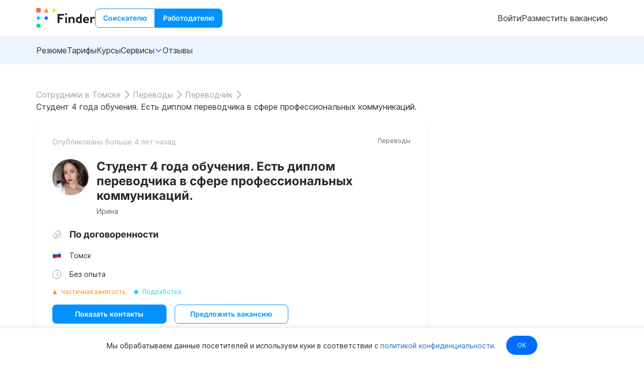

--- FILE ---
content_type: text/css; charset=UTF-8
request_url: https://finder.work/_nuxt/css/d9eec82d0a63c14c27df.css
body_size: 25030
content:
[data-v-4d58dba4]:root{--color-main:#272727;--color-secondary:#636363;--white:#fff;--blue-lighten:#bfdaff;--blue-light:#00a3ff;--blue:#006dff;--blue-dark:#216bcd;--blue-darken:#0555c1;--red:#ff5e63;--red-dark:#e9393f;--green-light:#00e19f;--green:#28b661;--orange:#ff8300;--light-blue-light:#9dafcc;--light-blue:#00cfff;--grey-lightest:#e7ebf2;--grey-lighten:#e0e0e0;--grey-light:#cccbcb;--grey-soft:#c4c4c4;--grey:#afafaf;--grey-dark:#9b9b9b;--grey-darken:#93929c;--shadow:rgba(0,0,0,.1);--telegram:#54a9eb;--telegram-dark:#039be5;--intro-bg:linear-gradient(149.32deg,#f7f9ff 11.48%,#e3eeff 83.73%);--scroll-thumb-bg:#c2c6cb;--athens-gray:#f5f5f6;--santas-gray:#a1a0a6;--mercury:#e8e8e8}.button[data-v-4d58dba4]{cursor:pointer;display:block;font-size:1em;position:relative;text-align:center;transition:.3s ease}@media(min-width:1366px){.button[data-v-4d58dba4]{font-size:1.125em}}@media(min-width:768px){.button[data-v-4d58dba4]{font-size:1em}}.button_loading.button_secondary[data-v-4d58dba4]{border:none}.button_disabled[data-v-4d58dba4]{opacity:.5;pointer-events:none}.button_block[data-v-4d58dba4]{width:100%}@media(min-width:768px){.button_block[data-v-4d58dba4]{max-width:100%}}.button_mobile-block[data-v-4d58dba4]{width:100%}@media(min-width:768px){.button_mobile-block[data-v-4d58dba4]{width:auto}}.button_simple[data-v-4d58dba4]{color:#636363;font-size:14px}.button_secondary[data-v-4d58dba4]{border-bottom:1px dashed #006dff;border-bottom-color:var(--blue);color:#006dff;color:var(--blue);font-size:.875em;transition:color border-bottom-color .2s}.button_secondary[data-v-4d58dba4]:hover{border-bottom-color:#ff5e63;border-bottom-color:var(--red);color:#ff5e63;color:var(--red)}.button_secondary[data-v-4d58dba4]:active{border-bottom-color:#e9393f;border-bottom-color:var(--red-dark);color:#e9393f;color:var(--red-dark)}.button_secondary_grey[data-v-4d58dba4]{border-bottom-color:#636363;border-bottom-color:var(--color-secondary);color:#636363;color:var(--color-secondary)}.button_secondary_grey[data-v-4d58dba4]:hover{border-bottom-color:#006dff;border-bottom-color:var(--blue);color:#006dff;color:var(--blue)}.button_secondary_grey[data-v-4d58dba4]:active{border-bottom-color:#0555c1;border-bottom-color:var(--blue-darken);color:#0555c1;color:var(--blue-darken)}.button_primary .button__loader[data-v-4d58dba4]{background-color:#006dff;background-color:var(--blue)}.button_primary_red .button__loader[data-v-4d58dba4]{background-color:#ff5e63;background-color:var(--red)}.button_uppercase[data-v-4d58dba4]{text-transform:uppercase}.button_bold[data-v-4d58dba4]{font-weight:500}.button_primary[data-v-4d58dba4]{background-color:#006dff;background-color:var(--blue);box-shadow:0 2px 5px rgba(0,0,0,.2);color:#fff;color:var(--white);font-size:1em;padding:20px 29px 18px;text-align:center;transition:.2s ease}.button_primary[data-v-4d58dba4]:hover{background-color:#00a3ff;background-color:var(--blue-light)}.button_primary[data-v-4d58dba4]:active{background-color:#0555c1;background-color:var(--blue-darken)}.button_primary[data-v-4d58dba4]:active,.button_primary[data-v-4d58dba4]:hover{box-shadow:0 2px 8px #a4b3cb}.button_primary_red[data-v-4d58dba4]{background-color:#ff5e63;background-color:var(--red)}.button_primary_red[data-v-4d58dba4]:active,.button_primary_red[data-v-4d58dba4]:hover{background-color:#e9393f;background-color:var(--red-dark)}.button_outlined[data-v-4d58dba4]{border:1px solid #006dff;border:1px solid var(--blue);color:#006dff;color:var(--blue);padding:19px 29px 17px}.button_outlined[data-v-4d58dba4]:hover{background-color:#006dff;background-color:var(--blue);color:#fff;color:var(--white)}.button_outlined[data-v-4d58dba4]:active{background-color:#0555c1;background-color:var(--blue-darken);border-color:#0555c1;border-color:var(--blue-darken)}.button__loader[data-v-4d58dba4]{align-items:center;background-color:#fff;background-color:var(--white);bottom:0;display:flex;height:100%;justify-content:center;left:0;position:absolute;right:0;top:0;width:100%}[data-v-2e842f89]:root{--color-main:#272727;--color-secondary:#636363;--white:#fff;--blue-lighten:#bfdaff;--blue-light:#00a3ff;--blue:#006dff;--blue-dark:#216bcd;--blue-darken:#0555c1;--red:#ff5e63;--red-dark:#e9393f;--green-light:#00e19f;--green:#28b661;--orange:#ff8300;--light-blue-light:#9dafcc;--light-blue:#00cfff;--grey-lightest:#e7ebf2;--grey-lighten:#e0e0e0;--grey-light:#cccbcb;--grey-soft:#c4c4c4;--grey:#afafaf;--grey-dark:#9b9b9b;--grey-darken:#93929c;--shadow:rgba(0,0,0,.1);--telegram:#54a9eb;--telegram-dark:#039be5;--intro-bg:linear-gradient(149.32deg,#f7f9ff 11.48%,#e3eeff 83.73%);--scroll-thumb-bg:#c2c6cb;--athens-gray:#f5f5f6;--santas-gray:#a1a0a6;--mercury:#e8e8e8}.finder-error[data-v-2e842f89]{align-items:center;display:flex;flex-direction:column;justify-content:center;padding:0 15px}@media(min-width:1366px){.finder-error[data-v-2e842f89]{flex-direction:row;padding:0}}.finder-error__wrapper[data-v-2e842f89]{align-items:center;display:flex;flex-direction:column;justify-content:center;margin:0}@media(min-width:1366px){.finder-error__wrapper[data-v-2e842f89]{align-items:flex-start;margin-left:50px}}.finder-error__title[data-v-2e842f89]{align-items:center;color:var(--clr-base);display:flex;font-size:40px;font-weight:700;justify-content:center;letter-spacing:.02em;line-height:130%;text-transform:uppercase;width:100%}@media(min-width:768px){.finder-error__title[data-v-2e842f89]{font-size:48px}}.finder-error__text[data-v-2e842f89]{color:var(--clr-base);font-size:14px;line-height:150%;margin-top:17px;text-align:center}@media(min-width:390px){.finder-error__text[data-v-2e842f89]{white-space:break-spaces}}@media(min-width:1366px){.finder-error__text[data-v-2e842f89]{font-size:20px;line-height:135%;text-align:left}}.finder-error__image[data-v-2e842f89]{background-repeat:no-repeat;background-size:contain;height:210px;position:relative;width:220px}@media(min-width:768px){.finder-error__image[data-v-2e842f89]{height:400px;width:330px}}.finder-error__image.page-not-found[data-v-2e842f89]{background-image:url(/_nuxt/img/page-not-found.8294e5d.svg)}.finder-error__image.page-not-found .sign[data-v-2e842f89]{color:#fff;font-size:25px;font-weight:700;position:absolute;right:62px;top:22px;transform:rotate(7deg)}@media(min-width:768px){.finder-error__image.page-not-found .sign[data-v-2e842f89]{font-size:41px;right:42px;top:42px}}.finder-error__image.internal-error[data-v-2e842f89]{background-image:url(/_nuxt/img/internal-error.79f6f50.svg)}.finder-error__image.internal-error .sign[data-v-2e842f89]{display:none}.finder-error__emoji[data-v-2e842f89]{margin-left:8px}.finder-error__links[data-v-2e842f89]{display:flex;flex-direction:column;margin-bottom:32px;padding:48px 30px}@media(min-width:768px){.finder-error__links[data-v-2e842f89]{background:#fff;box-shadow:0 4px 10px #e8e8e8;flex-direction:row;margin-top:48px;padding:48px 60px}}.finder-error__links__title[data-v-2e842f89]{color:var(--clr-base);font-size:18px;font-weight:700;margin-bottom:10px}.finder-error__links__employer[data-v-2e842f89]{border-top:.5px solid #cccbcb;padding-left:30px;padding-right:30px;padding-top:32px}@media(min-width:768px){.finder-error__links__employer[data-v-2e842f89]{border-left:.5px solid #cccbcb;border-top:none;padding-left:60px;padding-right:0;padding-top:0}}.finder-error__links__employee[data-v-2e842f89]{padding-bottom:32px;padding-left:30px;padding-right:30px}@media(min-width:768px){.finder-error__links__employee[data-v-2e842f89]{padding-bottom:0;padding-left:0;padding-right:60px}}.finder-error__links__employee[data-v-2e842f89],.finder-error__links__employer[data-v-2e842f89]{align-items:center;display:flex;flex-direction:column}@media(min-width:768px){.finder-error__links__employee[data-v-2e842f89],.finder-error__links__employer[data-v-2e842f89]{align-items:flex-start}}.finder-error__links__employee .finder-error__links__title[data-v-2e842f89],.finder-error__links__employer .finder-error__links__title[data-v-2e842f89]{font-size:18px;margin-bottom:24px}.finder-error__links__employee a[data-v-2e842f89],.finder-error__links__employer a[data-v-2e842f89]{color:#006dff;margin-bottom:16px;white-space:nowrap}
/*! normalize.css v8.0.1 | MIT License | github.com/necolas/normalize.css */html{-webkit-text-size-adjust:100%;line-height:1.5}body{margin:0;padding:0}main{display:block}h1{font-size:2em}hr{box-sizing:content-box;height:0;overflow:visible}pre{font-family:monospace,monospace;font-size:1em}a{background-color:transparent}abbr[title]{border-bottom:none;text-decoration:underline;-webkit-text-decoration:underline dotted;text-decoration:underline dotted}b,strong{font-weight:bolder}code,kbd,samp{font-family:monospace,monospace;font-size:1em}small{font-size:80%}sub,sup{font-size:75%;line-height:0;position:relative;vertical-align:baseline}sub{bottom:-.25em}sup{top:-.5em}img{border-style:none}button,input,optgroup,select,textarea{font-family:inherit;font-size:100%;line-height:1.5;margin:0}button,input{overflow:visible}button,select{text-transform:none}[type=button],[type=reset],[type=submit],button{-webkit-appearance:button}[type=button]::-moz-focus-inner,[type=reset]::-moz-focus-inner,[type=submit]::-moz-focus-inner,button::-moz-focus-inner{border-style:none;padding:0}[type=button]:-moz-focusring,[type=reset]:-moz-focusring,[type=submit]:-moz-focusring,button:-moz-focusring{outline:1px dotted ButtonText}fieldset{padding:.35em .75em .625em}legend{box-sizing:border-box;color:inherit;display:table;max-width:100%;padding:0;white-space:normal}progress{vertical-align:baseline}textarea{overflow:auto}[type=checkbox],[type=radio]{box-sizing:border-box;padding:0}[type=number]::-webkit-inner-spin-button,[type=number]::-webkit-outer-spin-button{height:auto}[type=search]{-webkit-appearance:textfield;outline-offset:-2px}[type=search]::-webkit-search-decoration{-webkit-appearance:none}::-webkit-file-upload-button{-webkit-appearance:button;font:inherit}details{display:block}summary{display:list-item}[hidden],template{display:none}ul{list-style-type:none;padding-left:0}.tooltip{display:block!important;z-index:10000}.tooltip .tooltip-inner{background:#fff;background:var(--white);border:1px solid #c4c4c4;border:1px solid var(--grey-soft);color:#afafaf;color:var(--grey);font-size:10px;padding:7px 8px}.tooltip .tooltip-arrow{border-color:#fff;border-color:var(--white);border-style:solid;height:0;margin:5px;position:absolute;width:0;z-index:1}.tooltip[x-placement^=top]{margin-bottom:5px}.tooltip[x-placement^=top] .tooltip-arrow{border-bottom-color:transparent!important;border-left-color:transparent!important;border-right-color:transparent!important;border-width:5px 5px 0;bottom:-5px;left:calc(50% - 5px);margin-bottom:0;margin-top:0}.tooltip[x-placement^=bottom]{margin-top:5px}.tooltip[x-placement^=bottom] .tooltip-arrow{border-left-color:transparent!important;border-right-color:transparent!important;border-top-color:transparent!important;border-width:0 5px 5px;left:calc(50% - 5px);margin-bottom:0;margin-top:0;top:-5px}.tooltip[x-placement^=right]{margin-left:5px}.tooltip[x-placement^=right] .tooltip-arrow{border-bottom-color:transparent!important;border-left-color:transparent!important;border-top-color:transparent!important;border-width:5px 5px 5px 0;left:-5px;margin-left:0;margin-right:0;top:calc(50% - 5px)}.tooltip[x-placement^=left]{margin-right:5px}.tooltip[x-placement^=left] .tooltip-arrow{border-bottom-color:transparent!important;border-right-color:transparent!important;border-top-color:transparent!important;border-width:5px 0 5px 5px;margin-left:0;margin-right:0;right:-5px;top:calc(50% - 5px)}.tooltip.popover .popover-inner{background:#f9f9f9;border-radius:5px;box-shadow:0 5px 30px rgba(0,0,0,.1);color:#000;padding:24px}.tooltip.popover .popover-arrow{border-color:#f9f9f9}.tooltip[aria-hidden=true]{opacity:0;transition:opacity .15s,visibility .15s;visibility:hidden}.tooltip[aria-hidden=false]{opacity:1;transition:opacity .15s;visibility:visible}.vue-js-switch .v-switch-core{background-color:#dfdfdf!important;border-radius:7px!important;height:14px!important;width:34px!important}.vue-js-switch .v-switch-button{background-color:#afafaf!important;box-shadow:0 1px 1px rgba(0,0,0,.14),0 2px 1px rgba(0,0,0,.12),0 1px 3px rgba(0,0,0,.2)!important;height:20px!important;transform:translate3d(0,-3.5px,0)!important;width:20px!important}.vue-js-switch.toggled .v-switch-core{background-color:rgba(0,109,255,.38)!important}.vue-js-switch.toggled .v-switch-button{background-color:#006dff!important;transform:translate3d(14px,-3.5px,0)!important}html{-webkit-tap-highlight-color:rgba(0,0,0,0);box-sizing:border-box}*{margin:0;padding:0}*,:after,:before{box-sizing:inherit}#__layout,#__nuxt,#app,body,html{min-height:100vh}#app{display:flex;flex-direction:column;width:100%}img{display:block;height:100%;max-width:100%}button{background:transparent;border:0;outline:none}a{color:#216bcd;color:var(--blue-dark);-webkit-text-decoration:none;text-decoration:none}input,select{background-color:#fff;background-color:var(--white);border:0;border-radius:0}h1{font-size:1.5em;line-height:24px}@media(min-width:768px){h1{font-size:2.2em;line-height:40px}}@media(min-width:1024px){h1{font-size:3em;line-height:58px}}.heading-2{font-size:1em}.heading-3{font-size:1.5em;font-weight:700}@media(min-width:768px){.heading-3{font-size:2.25em;line-height:44px}}@media(min-width:1366px){.heading-3{font-size:2.25em;line-height:44px}}.heading-4{font-size:1em;font-weight:700;line-height:19px}@media(min-width:768px){.heading-4{font-size:1.5em;line-height:29px}}@media(min-width:1366px){.heading-4{font-size:1.5em;line-height:29px}}.heading-5{font-size:1em;font-weight:700;line-height:19px}@media(min-width:768px){.heading-5{font-size:1.125em;line-height:22px}}@media(min-width:1366px){.heading-5{font-size:1.125em;line-height:22px}}.heading-6{font-size:.875em;font-weight:600}@font-face{font-display:fallback;font-family:Inter;font-style:normal;src:url(/fonts/Inter.woff2) format("woff2")}body{color:#272727;color:var(--color-main);font-family:Inter,-apple-system,system-ui,Segoe UI,Roboto,Ubuntu,Cantarell,Noto Sans,sans-serif,BlinkMacSystemFont!important;font-size:1em}.clearfix:after{clear:both;content:"";display:table}.hide-text{overflow:hidden;padding:0;text-indent:101%;white-space:nowrap}.visually-hidden{clip:rect(0 0 0 0);border:0;height:1px;margin:-1px;overflow:hidden;padding:0;position:absolute;width:1px}.header{padding:15px 0;transition:background-color .2s linear,box-shadow .2s linear;width:100%;will-change:background-color;z-index:100}.header_active,.header_static{background-color:#fff;background-color:var(--white);box-shadow:0 2px 10px rgba(0,0,0,.1)}.header_fixed{left:0;position:fixed;top:0}.header_transparent{background-color:transparent;box-shadow:none}.header__wrapper{align-items:center;display:flex;flex-wrap:wrap}.header__logo{height:32px;margin-right:9px;width:32px}.header__logo-link{background:no-repeat 50%/contain url(/_nuxt/img/finder-logo-mobile.0c2bd7c.svg);display:block;height:inherit;width:inherit}@media(min-width:768px){.header__logo-link{background:no-repeat 50%/contain url(/_nuxt/img/finder-logo.70aa02b.svg)}.header__logo{height:40px;margin-right:24px;width:124px}}@media(min-width:1366px){.header__logo{margin-right:32px}}.header__nav{display:none;margin-left:auto;margin-right:16px}@media(min-width:768px){.header__nav{margin-right:24px}}@media(min-width:1024px){.header__nav{margin-right:36px}}@media(min-width:1366px){.header__nav{display:block;margin-right:50px}}.header__list{align-items:center;display:flex;flex-wrap:wrap;font-size:.75em}@media(min-width:768px){.header__list{font-size:.875em}}.header__item:not(:last-child){display:none}@media(min-width:1024px){.header__item:not(:last-child){display:block}}.header__link{color:#272727!important;color:var(--color-main)!important;display:block;padding:12px 14px;transition:color .3s ease}@media(min-width:1366px){.header__link{padding:12px 25px}}.header__link_active{pointer-events:none}.header__link:hover,.header__link_active{color:#ff5e63!important;color:var(--red)!important}.header__link:active{color:#e9393f!important;color:var(--red-dark)!important}.header__link_log-in{align-items:center;cursor:pointer;display:flex;flex-direction:column;margin-left:14px;padding:12px 0;position:relative}@media(min-width:1024px){.header__link_log-in{flex-direction:row;margin-left:25px;padding:12px 0}}.header__link_log-in:before{background-color:#272727;background-color:var(--color-main);content:"";display:block;height:15px;margin-bottom:5px;-webkit-mask-image:url(/_nuxt/img/login-icon.2e75096.svg);mask-image:url(/_nuxt/img/login-icon.2e75096.svg);transition:background-color .3s ease;width:14px}@media(min-width:1024px){.header__link_log-in:before{margin-bottom:0;margin-right:9px}}.header__link_log-in:hover:before{background-color:#ff5e63;background-color:var(--red)}.header__link_log-in:active:before{background-color:#e9393f;background-color:var(--red-dark)}.header__offer{display:none}@media(min-width:1366px){.header__offer{display:block}}.header__mobile-burger{align-items:center;display:flex;flex-grow:1;justify-content:flex-end;-webkit-user-select:none;-moz-user-select:none;user-select:none}@media(min-width:1366px){.header__mobile-burger{display:none}}.header__mobile-burger button{cursor:pointer}.header__mobile-burger-button{background:#24272d;height:24px;margin-right:8px;-webkit-mask-image:url(/_nuxt/img/header-burger-icon.6d8cdf0.svg);mask-image:url(/_nuxt/img/header-burger-icon.6d8cdf0.svg);-webkit-mask-repeat:no-repeat;mask-repeat:no-repeat;-webkit-mask-size:contain;mask-size:contain;position:relative;transition:background .2s;-webkit-user-select:none;-moz-user-select:none;user-select:none;width:24px;z-index:10}.header__mobile-burger-button:hover{background:#ff5e63;background:var(--red)}.header__mobile-burger-button:active{background:#e9393f;background:var(--red-dark)}.header__mobile-burger-button-indicator{background:#ff5e63;background:var(--red);border-radius:50%;height:8px;left:-4px;position:absolute;top:-1px;width:8px}.header__user{margin-left:14px;-webkit-user-select:none;-moz-user-select:none;user-select:none}@media(min-width:1024px){.header__user{margin-left:25px}}.header__user-inner{align-items:center;cursor:pointer;display:flex;flex-direction:column;padding:12px 0;-webkit-user-select:none;-moz-user-select:none;user-select:none}@media(min-width:768px){.header__user-inner{flex-direction:row}}.media{display:flex;justify-content:flex-start}.media__logo{border:.5px solid #cccbcb;border:.5px solid var(--grey-light);border-radius:13px;height:25px;margin-right:12px;min-height:25px;min-width:25px;overflow:hidden;width:25px}.media__name{color:#216bcd;color:var(--blue-dark);font-weight:500;transition:.2s ease}.media__subscribers{color:#93929c;color:var(--grey-darken);font-size:.75em}.media:hover .media__name{color:#ff5e63;color:var(--red)}.media:active .media__name{color:#e9393f;color:var(--red-dark)}.tg-channels,.vk-groups{padding-left:22px;position:relative}.tg-channels:before,.vk-groups:before{content:"";height:14px;left:0;position:absolute;top:0;width:14px}.tg-channels:before{background-image:url(/_nuxt/img/telegram-logo.f0beee0.png);background-size:cover}.vk-groups:before{background-image:url(/_nuxt/img/vk-logo.9cea094.png);background-size:cover}.search-form{display:flex;flex-wrap:wrap;width:100%}.search-form__info{width:100%}@media(min-width:768px){.search-form__info_keyword{width:48%}}.search-form__info_activity{width:100%}@media(min-width:768px){.search-form__info_activity{width:41%}}@media(min-width:1024px){.search-form__info_activity{width:35%}}@media(min-width:768px){.search-form__info_submit{width:11%}}@media(min-width:1024px){.search-form__info_submit{width:17%}}.search-form__field{box-shadow:0 2px 5px rgba(0,0,0,.1);font-size:.875em;height:48px;margin-bottom:10px;padding:0 15px;width:100%}@media(min-width:768px){.search-form__field{margin-bottom:0}}.search-form__field:focus{outline:2px solid #006dff;outline:2px solid var(--blue)}.search-form__field::-moz-placeholder{color:#afafaf;color:var(--grey)}.search-form__field::placeholder{color:#afafaf;color:var(--grey)}@media(min-width:768px){.search-form__field{height:56px;padding:0 20px}}@media(min-width:1024px){.search-form__field{box-shadow:0 4px 10px rgba(0,0,0,.1);font-size:1.125em;height:80px;margin-bottom:0;padding:0 25px}}.search-form__submit{background-color:#006dff;background-color:var(--blue);box-shadow:0 2px 5px rgba(0,0,0,.1);color:#fff;color:var(--white);cursor:pointer;font-size:1em;font-weight:500;height:48px;text-transform:uppercase;transition:background-color .3s ease;width:100%}.search-form__submit:focus{outline:0}.search-form__submit:hover{background-color:#00a3ff;background-color:var(--blue-light);box-shadow:0 18px 20px -12px #7c98bf}.search-form__submit:active{background-color:#0555c1;background-color:var(--blue-darken)}@media(min-width:768px){.search-form__submit{background:url(/_nuxt/img/search-icon.b264b82.svg) no-repeat 50%;background-color:#006dff;background-color:var(--blue);box-shadow:0 4px 10px rgba(0,0,0,.1);color:transparent;height:56px;margin-bottom:0;margin-top:0}}@media(min-width:1024px){.search-form__submit{background:none;background-color:#006dff;background-color:var(--blue);color:#fff;color:var(--white);font-size:1.125em;height:80px}}.search-form__select{background:#fff;-webkit-clip-path:none;clip-path:none;padding:0;position:relative}.form-row{grid-gap:18px;display:grid;gap:18px}@media(min-width:768px){.form-row{gap:24px;padding:0 12px}.form-row_2{grid-template-columns:1fr 1fr}.form-row_3{grid-template-columns:1fr 1fr 1fr}}@media(min-width:1366px){.form-row{padding:0 15px}.form-row_continue-button{display:none}}.form-divider{border-top:1px solid #e8e8e8;height:0;width:100%}.form-col{min-width:100%;width:100%}.form-col_grid{grid-gap:8px;display:grid;gap:8px}@media(min-width:768px){.form-col_grid{gap:16px}.form-group-experience{display:flex;flex-direction:column;flex-wrap:wrap;height:80px}}@media(min-width:1366px){.form-group-experience{height:60px}.form-group-experience div:nth-child(2),.form-group-experience div:nth-child(4){margin-bottom:0}}@media(min-width:768px){.form-group-salary{display:flex}.form-group-salary .radio:not(:last-child){margin-right:50px}}.main{flex-grow:1;flex-shrink:0}.page-container{margin-left:auto;margin-right:auto;max-width:1176px;padding:0 8px;width:100%}@media(min-width:768px){.page-container{padding:0 36px}}@media(min-width:1024px){.page-container{padding:0 44px}}@media(min-width:1366px){.page-container{padding:0}}.tabs{flex-direction:column}.tabs,.tabs__header,.tabs__item{display:flex}.tabs__item{align-items:center;cursor:pointer;-webkit-user-select:none;-moz-user-select:none;user-select:none}.tabs__item:not(:first-child){margin-left:28px}.tabs__item_active .tabs__item-count{background-color:#afafaf;color:#fff;color:var(--white);font-weight:700}.tabs__item_active .tabs__item-title{color:#24272d}.tabs__item-title{color:#afafaf;font-size:14px;white-space:nowrap}.tabs__item-count{border-radius:100px;color:#afafaf;font-size:12px;font-weight:400;height:16px;line-height:16px;margin-left:4px;min-width:16px;padding:0 4px;text-align:center}.with-scroll{-webkit-overflow-scrolling:touch}.with-scroll::-webkit-scrollbar{width:10px}.with-scroll::-webkit-scrollbar-track{border:3px solid transparent;border-radius:0;box-shadow:inset 0 0 10px 10px transparent}.with-scroll::-webkit-scrollbar-thumb{border:3px solid transparent;border-radius:100px;box-shadow:inset 0 0 10px 10px #c2c6cb;box-shadow:inset 0 0 10px 10px var(--scroll-thumb-bg)}.link,.link-without-border{color:#006dff;color:var(--blue);cursor:pointer;line-height:normal;transition:.2s ease;width:-moz-fit-content;width:fit-content}.link-without-border:focus,.link-without-border:hover,.link:focus,.link:hover{color:#ff5e63;color:var(--red)}.link-without-border:active,.link:active{color:#e9393f;color:var(--red-dark)}.link{border-bottom:1px dashed #006dff;border-bottom:1px dashed var(--blue)}.link:focus,.link:hover{border-bottom:1px dashed #ff5e63;border-bottom:1px dashed var(--red)}.link:active{border-bottom:1px dashed #e9393f;border-bottom:1px dashed var(--red-dark)}.link_without-border{border-bottom:0!important}.link--grey,.link--no-under{border-bottom:0}.link--grey{color:#636363!important;color:var(--color-secondary)!important}.link--grey:hover,.link--no-under:hover{color:#ff5e63!important;color:var(--red)!important}.link--grey:active,.link--no-under:active{color:#e9393f!important;color:var(--red-dark)!important}.input{position:relative;width:100%}.input__inner_error .input__content,.input__inner_error .input__field,.input__inner_error .input__textarea-wrapper,.input__inner_error .vs__dropdown-toggle{outline:2px solid #ff5e63;outline:2px solid var(--red);outline-offset:-2px}.input__inner_disabled{opacity:.5}.input__select-trigger{outline:none}.input__inner_error .input__select-trigger{outline:2px solid #ff5e63;outline:2px solid var(--red);outline-offset:-1px}.input__select-placeholder{color:#afafaf}.input__label{color:#afafaf;color:var(--grey);display:block;font-size:.75em;margin-bottom:7px}.input__field,.input__select{height:48px}.input__select-search{cursor:pointer}.input__textarea-wrapper{align-items:flex-start;border:1px solid #c2c6cb;cursor:text;display:flex;justify-content:center;padding:16px!important;transition:.5s ease;width:100%}@media(min-width:768px){.input__textarea-wrapper{padding:20px!important}}.input__textarea-wrapper_focused{outline:2px solid #006dff;outline:2px solid var(--blue);outline-offset:-2px}.input__textarea{border:0;display:block;font-size:.75em;line-height:150%;outline:none;resize:none;width:100%}@media(min-width:768px){.input__textarea{font-size:.875em;line-height:20px}}.input__textarea::-moz-placeholder{color:#afafaf}.input__textarea::placeholder{color:#afafaf}.input__textarea:disabled{background:none}.input__content{align-items:center;display:flex;min-height:48px}.input__file{display:none}.input__select{cursor:pointer;padding:0!important;position:relative}.input__select-trigger{align-items:center;display:flex;height:100%;justify-content:space-between;padding:0 15px;width:100%}.input__select-trigger .arrow{background-color:#9b9b9b;background-color:var(--grey-dark);height:8px;-webkit-mask-image:url(/_nuxt/img/select-arrow-bottom.0367bb4.svg);mask-image:url(/_nuxt/img/select-arrow-bottom.0367bb4.svg);-webkit-mask-position:center;mask-position:center;-webkit-mask-repeat:no-repeat;mask-repeat:no-repeat;-webkit-mask-size:cover;mask-size:cover;transition:.3s ease;width:14px}.input__select-trigger:hover .arrow{background-color:#006dff;background-color:var(--blue)}.input__select-trigger.active .arrow{transform:rotate(180deg)}.input__select-options{background:#fff;background:var(--white);box-shadow:0 4px 10px #d2dcf0!important;cursor:default;left:-1px;max-height:200px;overflow-y:auto;position:absolute;top:100%;transition:all .3s;width:calc(100% + 2px);z-index:2}.input__select-not-found,.input__select-option{align-items:center;display:flex;min-height:40px;overflow:hidden;padding:0 15px;text-overflow:ellipsis;white-space:nowrap}.input__select-option{cursor:pointer;transition:background-color .2s}.input__select-option.selected{background-color:#006dff!important;background-color:var(--blue)!important;color:#fff;color:var(--white)}.input__select-option.disabled{color:#afafaf!important;color:var(--grey)!important;pointer-events:none!important}.input__select-option:hover{background-color:#e0e0e0;background-color:var(--grey-lighten)}.input__select-not-found{cursor:default}.input__selected-option{overflow:hidden;text-overflow:ellipsis;white-space:nowrap}.input__content,.input__field,.input__select{align-items:center;border:1px solid #c2c6cb;display:flex;font-size:.875em;justify-content:center;padding:0 20px;transition:.5s ease;width:100%}.input__content input,.input__field input,.input__select input{height:100%;width:100%}.input__content input::-moz-placeholder,.input__field input::-moz-placeholder,.input__select input::-moz-placeholder{color:#afafaf;color:var(--grey);overflow:hidden;white-space:nowrap}.input__content input::placeholder,.input__field input::placeholder,.input__select input::placeholder{color:#afafaf;color:var(--grey);overflow:hidden;white-space:nowrap}.input__content input:focus,.input__field input:focus,.input__select input:focus{outline:none}.input__field_focused{outline:2px solid #006dff;outline:2px solid var(--blue);outline-offset:-2px}.input__prepend-icon{background:url(/_nuxt/img/photo-icon.112cf9e.svg) no-repeat 50%;background-size:contain;height:17.5px;margin-right:16px;min-width:20px;width:20px}.input__file-load{background:url(/_nuxt/img/file-upload-icon.cd9e7f2.svg) no-repeat 50%;height:24px;margin-left:auto;width:24px}.input__file-name{margin-right:auto;overflow:hidden;text-overflow:ellipsis;white-space:nowrap}.input__file-remove{background-color:#afafaf;background-color:var(--grey);cursor:pointer;height:18px;margin-left:16px;-webkit-mask:url(/_nuxt/img/close-icon.866583c.svg) no-repeat center;mask:url(/_nuxt/img/close-icon.866583c.svg) no-repeat center;min-width:18px;transition:.2s ease;width:18px}.input__file-remove:hover{background-color:#006dff;background-color:var(--blue)}.input__file-remove:active{background-color:#0555c1;background-color:var(--blue-darken)}.input__icon{cursor:pointer}.input__chips{display:flex;flex-wrap:wrap;gap:4px;margin-top:16px}.radio__field{height:0;opacity:0;position:absolute;width:0}.radio__content{cursor:pointer}.radio__main{align-items:center;display:flex;justify-content:flex-start}.radio__checkmark{border:2px solid #afafaf;border:2px solid var(--grey);border-radius:10px;height:20px;margin-right:14px;min-width:20px;transition:.2s ease;width:20px}.radio__checkmark.checked{border:2px solid #006dff;border:2px solid var(--blue);position:relative}.radio__checkmark.checked:before{background-color:#006dff;background-color:var(--blue);border-radius:5px;content:"";height:10px;left:50%;margin-left:-5px;margin-top:-5px;position:absolute;top:50%;width:10px}.radio__title{align-items:center;display:flex;font-size:.875em;min-height:20px}.radio__title.bold{font-weight:700}.radio__description{margin-top:8px;padding-left:34px}.custom-select{display:flex;flex-direction:column;position:relative}.custom-select__wrapper{position:relative;-webkit-user-select:none;-moz-user-select:none;user-select:none;width:100%}.custom-select__trigger{align-items:center;background:#fff;cursor:pointer;display:flex;justify-content:space-between;position:relative}.custom-select__trigger span{display:block;max-width:85%}.custom-select__trigger .arrow{background-color:#9b9b9b;background-color:var(--grey-dark);height:8px;-webkit-mask-image:url(/_nuxt/img/select-arrow-bottom.0367bb4.svg);mask-image:url(/_nuxt/img/select-arrow-bottom.0367bb4.svg);transition:.3s ease;width:14px}.custom-select__trigger:hover .arrow{background-color:#006dff;background-color:var(--blue)}.custom-select__trigger.active .arrow{transform:rotate(180deg)}.custom-select__options{background:#fff;display:block;left:0;position:absolute;right:0;top:100%;transition:all .3s;z-index:2}@media(min-width:768px){.custom-select__options{box-shadow:0 4px 10px #d2dcf0}}.custom-select__option{align-items:center;cursor:pointer;display:flex;font-size:.875em;height:40px;padding:0 15px;position:relative;transition:all .5s;width:100%}.custom-select__option:hover{background-color:#e0e0e0;background-color:var(--grey-lighten);cursor:pointer}.custom-select__option.selected{background-color:#006dff;background-color:var(--blue);color:#fff;color:var(--white)}@media(min-width:1024px){.custom-select__option{font-size:1.125em;height:55px;padding:0 25px}}.vacancy-card{box-shadow:0 4px 10px rgba(0,0,0,.15);color:var(--main-color);display:flex;flex-direction:column;transition:.2s ease}.vacancy-card_result .vacancy-card__title{font-size:1.125em;margin-right:60px}@media(min-width:768px){.vacancy-card_result .vacancy-card__title{font-size:1.5em}}@media(max-width:767px){.vacancy-card_small .vacancy-card__description-wrap,.vacancy-card_small .vacancy-card__experience{display:none}}.vacancy-card_highlighted{border:2px solid #216bcd;border:2px solid var(--blue-dark)}.vacancy-card_highlighted:focus,.vacancy-card_highlighted:hover{border-color:#ff5e63;border-color:var(--red)}.vacancy-card__header{align-items:center;display:flex;flex-grow:1;justify-content:space-between;padding:16px 16px 0}@media(min-width:768px){.vacancy-card__header{padding:24px 24px 0}}.vacancy-card__body{padding:16px}@media(min-width:768px){.vacancy-card__body{padding:16px 24px 28px}}.vacancy-card__footer{align-items:center;border-top:.5px solid #cccbcb;border-top:.5px solid var(--grey-light);display:flex;justify-content:space-between;padding:13px 14px}@media(min-width:768px){.vacancy-card__footer{padding:15px 24px}}@media(min-width:1366px){.vacancy-card__footer{padding:15px 24px}}.vacancy-card__title{color:#216bcd;color:var(--blue-dark);flex-grow:1;font-size:18px;font-weight:600;line-height:normal;overflow:hidden!important;position:relative;text-overflow:clip!important;transition:.2s ease;white-space:nowrap!important;width:0}.vacancy-card__title:after{background-image:linear-gradient(90deg,hsla(0,0%,100%,0),#fff);content:"";height:100%;pointer-events:none;position:absolute;right:0;top:0;width:60px}.vacancy-card__category{color:#636363;color:var(--color-secondary);display:none;flex-shrink:0;font-size:.875em}@media(min-width:768px){.vacancy-card__category{display:block}}.vacancy-card__experience{font-size:.875em;margin-top:12px}.vacancy-card__company{font-size:.875em;margin-bottom:12px}.vacancy-card__company-name{overflow:hidden!important;position:relative;text-overflow:clip!important;white-space:nowrap!important}.vacancy-card__company-name:after{background-image:linear-gradient(90deg,hsla(0,0%,100%,0),#fff);content:"";height:100%;pointer-events:none;position:absolute;right:0;top:0;width:60px}.vacancy-card__confirm-at{color:#afafaf;color:var(--grey);font-size:.75em;line-height:15px}@media(min-width:768px){.vacancy-card__confirm-at{font-size:.875em;line-height:17px}}@media(min-width:1366px){.vacancy-card__confirm-at{font-size:.875em;line-height:17px}}.vacancy-card:hover{box-shadow:0 5px 10px rgba(0,0,0,.2)}.vacancy-card a:hover{color:#ff5e63;color:var(--red)}.vacancy-card a:active .vacancy-card a__title{color:#e9393f;color:var(--red-dark)}.vacancy-card__description-wrap{margin-top:20px}.vacancy-card__description{-webkit-line-clamp:6;-webkit-box-orient:vertical;color:#636363;color:var(--color-secondary);display:-webkit-box;font-size:.75em;line-height:20px;margin-bottom:16px;overflow:hidden;white-space:pre-line;word-break:break-word}.vacancy-card__actions{padding:20px 0 0}@media(min-width:768px){.vacancy-card__actions{padding:0}}.vacancy-card__actions-btn{font-size:.875em!important;padding:6px!important}.vacancy-company{align-items:center;display:flex}.vacancy-company__icon,.vacancy-company__logo{flex-shrink:0;height:18px;margin-right:13px;text-align:center;width:18px}.vacancy-company__icon img,.vacancy-company__logo img{-o-object-fit:cover;object-fit:cover;-o-object-position:center;object-position:center;width:100%}.vacancy-company__link{flex-grow:1;overflow:hidden!important;padding-bottom:1px;position:relative;text-overflow:clip!important;white-space:nowrap!important;width:0}.vacancy-company__link:after{background-image:linear-gradient(90deg,hsla(0,0%,100%,0),#fff);content:"";height:100%;pointer-events:none;position:absolute;right:0;top:0;width:60px}.vacancy-company__name{flex-grow:1;overflow:hidden;text-overflow:ellipsis;white-space:nowrap;width:0}.vacancy-company__logo-fallback{background-image:url(/_nuxt/img/company-icon.e99b2f1.svg);background-position:50%;background-repeat:no-repeat;height:100%;width:100%}.vacancy-experience{align-items:center;display:flex}.vacancy-experience__icon,.vacancy-experience__logo{flex-shrink:0;height:18px;margin-right:13px;text-align:center;width:18px}.vacancy-experience__name{flex-grow:1;overflow:hidden;text-overflow:ellipsis;white-space:nowrap;width:0}.vacancy-experience__logo-fallback{background-image:url(/_nuxt/img/company-icon.e99b2f1.svg);background-position:50%;background-repeat:no-repeat;height:100%;width:100%}.vacancy-experience__icon{background:url(/_nuxt/img/clock-icon.510422f.svg) no-repeat 50%}.vacancy-salary{align-items:center;display:flex;font-size:1em;font-weight:700;line-height:19px}@media(min-width:768px){.vacancy-salary{font-size:1.125em;line-height:22px}}@media(min-width:1366px){.vacancy-salary{font-size:1em;line-height:22px}}.vacancy-salary__value{font-size:18px}.vacancy-salary__icon,.vacancy-salary__logo{flex-shrink:0;height:18px;margin-right:13px;text-align:center;width:18px}.vacancy-salary__name{flex-grow:1;overflow:hidden;text-overflow:ellipsis;white-space:nowrap;width:0}.vacancy-salary__logo-fallback{background-image:url(/_nuxt/img/company-icon.e99b2f1.svg);background-position:50%;background-repeat:no-repeat;height:100%;width:100%}.vacancy-salary__icon{background:url(/_nuxt/img/salary-icon.50d1ccf.svg) 50%}.vacancy-status-label{align-items:center;display:flex;-webkit-user-select:none;-moz-user-select:none;user-select:none}@media(min-width:768px){.vacancy-status-label{align-items:flex-start;flex-direction:column}}@media(min-width:1366px){.vacancy-status-label{align-items:center;flex-direction:row}}.vacancy-status-label__status{background-color:#a4b3cb;border-radius:4px;color:#fff;color:var(--white);font-size:14px;padding:6px 16px;white-space:nowrap}.vacancy-status-label_moderation .vacancy-status-label__status,.vacancy-status-label_pending .vacancy-status-label__status{background-color:#a4b3cb}.vacancy-status-label_rejected .vacancy-status-label__status,.vacancy-status-label_unpaid .vacancy-status-label__status{background-color:#ff5e63}.vacancy-status-label_archive .vacancy-status-label__status,.vacancy-status-label_set-publication .vacancy-status-label__status{background-color:#a4b3cb}.vacancy-status-label_active .vacancy-status-label__status,.vacancy-status-label_published .vacancy-status-label__status{background-color:#0ebd8a}.vacancy-status-label_pending:after{display:none}.vacancy-modal__error-container{padding:20px 15px;width:100%}@media(min-width:768px){.vacancy-modal__error-container{padding:35px}}.vacancy-modal__error-text{color:#ff5e63;color:var(--red);font-size:16px;font-weight:600}@media(min-width:768px){.vacancy-modal__error-text{font-size:18px}}.emoji{display:inline-block;flex-shrink:0;height:24px;position:relative;width:24px}.emoji_20px{height:20px;width:20px}.emoji_24px{height:24px;width:24px}.emoji_28px{height:28px;width:28px}.emoji_32px{height:32px;width:32px}.emoji_price .emoji__content{transform:rotate(45deg) translateY(6px)}.emoji__content{background-repeat:no-repeat;background-size:contain;filter:saturate(1.2);height:100%;min-width:100%;position:relative;z-index:1}.emoji__fallback{bottom:0;display:flex;justify-content:center;left:0;max-height:100%;max-width:100%;position:absolute;right:0;top:0}.emoji__fallback-content{display:inline-block;font-size:24px;font-style:normal;line-height:1}.emoji_20px .emoji__fallback-content{font-size:20px}.emoji_24px .emoji__fallback-content{font-size:24px}.emoji_28px .emoji__fallback-content{font-size:28px}.emoji_32px .emoji__fallback-content{font-size:32px}.emoji_bg-left{margin-left:7px}.form-subtitle{color:#636363;color:var(--color-secondary);font-size:.75em;line-height:20px}.list{grid-gap:8px;display:grid;gap:8px}.list_ordered{list-style-type:decimal;padding-left:20px}.payment-status__container{align-items:center;box-shadow:0 4px 10px #e8e8e8;display:flex;flex-direction:column;justify-content:center;padding:40px 0;width:90vw}@media(min-width:768px){.payment-status__container{width:624px}}.payment-status__title-wrapper{line-height:29px;margin-bottom:22px;max-width:65%}@media(min-width:768px){.payment-status__title-wrapper{align-items:center;display:flex;font-size:36px;line-height:40px;margin-bottom:32px}}.payment-status__title{display:inline;font-size:24px;font-style:normal;font-weight:700;text-align:center}.payment-status__emoji{display:inline-block;margin-left:6px}.payment-status__button{margin-top:22px;max-width:-moz-fit-content;max-width:fit-content;max-width:80%;width:100%}@media(min-width:768px){.payment-status__button{margin-top:44px}}.payment-status__text{align-items:center;color:#24272d;display:flex;flex-direction:column;font-size:16px;font-style:normal;font-weight:400;line-height:150%;max-width:80%}.payment-status__text_loading{text-align:center}@media(min-width:768px){.payment-status__text_loading{max-width:50%}.payment-status__text_succesful{max-width:70%}}.payment-status__id-container{margin-bottom:8px;width:100%}.payment-status__id{font-size:18px;font-weight:700}.spinner{position:relative}.spinner_large{height:90px;width:90px}.spinner_large .spinner__dot:before{height:17px;width:17px}.spinner_small{height:30px;width:30px}.spinner_small .spinner__dot:before{height:6px;width:6px}.spinner_primary .spinner__dot:before,.spinner_primary_red .spinner__dot:before{background-color:#fff;background-color:var(--white)}.spinner_secondary .spinner__dot:before{background-color:#006dff;background-color:var(--blue)}.spinner_secondary_grey .spinner__dot:before{background-color:#636363;background-color:var(--color-secondary)}.spinner__dot{height:100%;left:0;position:absolute;top:0;width:100%}.spinner__dot:before{animation:spinner-animation .8s ease-in-out infinite both;border-radius:100px;content:"";display:block;margin:0 auto}.spinner__dot_2{transform:rotate(45deg)}.spinner__dot_2:before{animation-delay:-.7s}.spinner__dot_3{transform:rotate(90deg)}.spinner__dot_3:before{animation-delay:-.6s}.spinner__dot_4{transform:rotate(135deg)}.spinner__dot_4:before{animation-delay:-.5s}.spinner__dot_5{transform:rotate(180deg)}.spinner__dot_5:before{animation-delay:-.4s}.spinner__dot_6{transform:rotate(225deg)}.spinner__dot_6:before{animation-delay:-.3s}.spinner__dot_7{transform:rotate(270deg)}.spinner__dot_7:before{animation-delay:-.2s}.spinner__dot_8{transform:rotate(315deg)}.spinner__dot_8:before{animation-delay:-.1s}@keyframes spinner-animation{0%,80%,to{opacity:0;transform:scale(0)}40%{opacity:1;transform:scale(1)}}.password-page,.password-page__container{align-items:center;display:flex;justify-content:center}.password-page__container{box-shadow:0 4px 10px #e8e8e8;flex-direction:column;margin-top:80px;max-width:372px;padding:28px 17px;width:90vw}@media(min-width:768px){.password-page__container{padding:40px 36px;width:auto}}.password-page__title{font-size:24px;font-style:normal;font-weight:700;margin-bottom:8px;width:100%}.password-page__button{margin-top:20px;max-width:100%}.password-page__text{color:#24272d;font-size:14px;font-style:normal;font-weight:400;line-height:20px;margin-bottom:18px;max-width:300px}.contacts__icon{background-position:50%;background-repeat:no-repeat;height:16px;margin-right:17px;width:16px}.contacts__list{display:flex;flex-direction:column}.contacts__alert{margin-top:34px}.contacts__item{align-items:center;display:flex}.contacts__item:not(:last-child){margin-bottom:18px}.contacts__title{margin-bottom:20px}.contacts__link,.contacts__text{font-size:14px;line-height:20px;white-space:pre-wrap;word-break:break-word}.contacts__copy{background-image:url(/_nuxt/img/copy-icon.63414ce.svg);background-position:50%;background-repeat:no-repeat;cursor:pointer;flex-shrink:0;height:20px;margin-left:auto;width:20px}.vacancies-search{background:linear-gradient(149.32deg,#f7f9ff 11.48%,#e3eeff 83.73%);background:var(--intro-bg);padding:76px 0 19px}@media(min-width:768px){.vacancies-search{padding:111px 0 45px}}@media(min-width:1024px){.vacancies-search{padding:134px 0 45px}}.telegram-promo{background-color:#39b5f1;background-image:url(/_nuxt/img/telegram-promo.5f3a431.svg);background-position:bottom;background-repeat:no-repeat;background-size:cover;display:flex;flex-direction:column;padding:16px 18px 24px}@media(min-width:768px){.telegram-promo{padding:32px 32px 40px}}@media(min-width:1366px){.telegram-promo{padding:23px 38px 24px 28px}}.telegram-promo__title{color:#fff;font-size:24px;font-weight:700;line-height:29px}.telegram-promo__text{color:#fff;font-size:16px;line-height:150%;margin-top:4px}.telegram-promo__link{background-color:#fff;color:#039be5;color:var(--telegram-dark);cursor:pointer;margin-top:13px;outline:none;padding:9px 38px 11px;width:-moz-fit-content;width:fit-content}.swiper{height:100%!important}.swiper-container{position:static!important}.swiper-slide{box-sizing:border-box}.swiper-pagination{display:flex!important;justify-content:center!important;margin-top:20px!important;position:static!important}.swiper-pagination-bullet{background:#e0e0e0!important;background:var(--grey-lighten)!important;border-radius:16px!important;height:8px!important;margin:0 5px!important;opacity:1!important;transition:.2s ease;width:8px!important}.swiper-pagination-bullet:hover{background-color:#00a3ff!important;background-color:var(--blue-light)!important}.swiper-pagination-bullet:active{background-color:#0555c1!important;background-color:var(--blue-darken)!important}@media(min-width:1366px){.swiper-pagination-bullet{display:block}}.swiper-pagination-bullet-active{background-color:#006dff!important;background-color:var(--blue)!important}.swiper-button-next{height:16px;right:-25px!important;transform:none!important;width:9px}.swiper-button-prev{height:16px;left:-25px!important;transform:rotate(180deg)!important;width:9px}.swiper-button-next,.swiper-button-prev{background-color:#9b9b9b!important;background-color:var(--grey-dark)!important;color:#9b9b9b!important;color:var(--grey-dark)!important;display:none!important;height:16px!important;margin:0!important;-webkit-mask-image:url(/_nuxt/img/arrow-right.272bbb8.svg)!important;mask-image:url(/_nuxt/img/arrow-right.272bbb8.svg)!important;-webkit-mask-repeat:no-repeat!important;mask-repeat:no-repeat!important;-webkit-mask-size:contain!important;mask-size:contain!important;padding:0!important;top:40%!important;transition:.2s ease-out!important;width:9px!important}.swiper-button-next:hover,.swiper-button-prev:hover{background-color:#006dff!important;background-color:var(--blue)!important;color:#006dff!important;color:var(--blue)!important}.swiper-button-next:active,.swiper-button-prev:active{background-color:#0555c1!important;background-color:var(--blue-darken)!important;color:#0555c1!important;color:var(--blue-darken)!important}@media(min-width:1366px){.swiper-button-next,.swiper-button-prev{display:block!important}}.swiper-button-next svg,.swiper-button-prev svg{display:none!important}.swiper:focus{outline:none!important}.pagination{align-items:center;display:flex;justify-content:center}.pagination__item_active{background-color:#fff;background-color:var(--white);border-radius:16px;box-shadow:0 4px 8px rgba(0,0,0,.1);color:#006dff;color:var(--blue);pointer-events:none}.pagination__page{align-items:center;color:#272727;color:var(--color-main);display:flex;height:32px;justify-content:center;transition:.2s ease;width:32px}.pagination__page_next:hover .pagination__arrow,.pagination__page_prev:hover .pagination__arrow{background-color:#006dff;background-color:var(--blue)}.pagination__page_next:active .pagination__arrow,.pagination__page_prev:active .pagination__arrow{background-color:#0555c1;background-color:var(--blue-darken)}.pagination__page_prev{transform:rotate(180deg)}.pagination__page:hover{color:#006dff;color:var(--blue)}.pagination__page:active{color:#0555c1;color:var(--blue-darken)}.pagination__arrow{background-color:#afafaf;background-color:var(--grey);height:16px;-webkit-mask:url(/_nuxt/img/pagination-arrow.a962399.svg);mask:url(/_nuxt/img/pagination-arrow.a962399.svg);-webkit-mask-position:center;mask-position:center;-webkit-mask-repeat:no-repeat;mask-repeat:no-repeat;-webkit-mask-size:cover;mask-size:cover;transition:.2s ease;width:8px}.pagination__item_active .pagination__page{color:#006dff;color:var(--blue)}.add-company{width:100%}.add-company__wrapper{grid-gap:18px;display:grid;gap:18px;padding-top:20px}@media(min-width:768px){.add-company__wrapper{gap:24px;padding-bottom:0}}.add-company__row{grid-gap:18px;display:grid;gap:18px}.add-company__row_2{grid-template-columns:1fr 1fr}@media(min-width:768px){.add-company__row{gap:24px}}.add-company__field{margin-bottom:18px}@media(min-width:768px){.add-company__field{margin-bottom:24px}}.add-company__text{color:#afafaf;color:var(--grey);font-size:.75em;margin-bottom:20px}.add-company__text span{border-bottom:1px dashed #006dff;border-bottom:1px dashed var(--blue);color:#006dff;color:var(--blue);cursor:pointer}.add-company__option{align-items:center;color:#000;display:flex;width:100%}.add-company__option span{flex-grow:1;font-size:14px;overflow:hidden;text-overflow:ellipsis;white-space:nowrap;width:0}.add-company__preview{flex-shrink:0;height:24px;margin-right:16px;width:24px}.add-company__preview div{background-image:url(/_nuxt/img/company-icon.e99b2f1.svg);background-position:50%;background-repeat:no-repeat;height:100%;width:100%}.add-company__preview img{height:100%;-o-object-fit:center;object-fit:center;-o-object-position:cover;object-position:cover;width:100%}.add-company__back{border-bottom:1px dashed #afafaf;border-bottom:1px dashed var(--grey);color:#afafaf;color:var(--grey);cursor:pointer;font-size:.875em;width:-moz-fit-content;width:fit-content}@media(min-width:768px){.add-company__back{margin-left:auto;margin-top:20px}}.the-list__item:not(.the-list__item_main){margin-top:16px}@media(min-width:768px){.the-list__item:not(.the-list__item_main){margin-top:20px}}.the-list__item:before{font-size:.875em}@media(min-width:768px){.the-list__item:before{font-size:1em}}.the-list__item_main{margin-bottom:8px!important}.the-list__item_main:not(:first-child){margin-top:28px}@media(min-width:768px){.the-list__item_main:not(:first-child){margin-top:36px}}.the-list__item_main:before{font-size:1em;font-weight:700}@media(min-width:768px){.the-list__item_main:before{font-size:1.5em}.the-list__item_main{margin-bottom:16px!important}}.the-list__content{font-size:14px;line-height:20px;margin-bottom:16px;margin-top:16px}@media(min-width:768px){.the-list__content{font-size:16px;line-height:24px}}.the-list__text{line-height:20px}@media(min-width:768px){.the-list__text{font-size:16px;line-height:24px}}.the-list__title{font-size:16px}@media(min-width:768px){.the-list__title{font-size:24px}}.the-list__text{font-size:14px}@media(min-width:768px){.the-list__text{font-size:16px}}.the-list__group{margin-bottom:20px}.the-list__group-title{font-size:.875em;margin-top:19px}@media(min-width:768px){.the-list__group-title{font-size:1.125em;margin-top:23px}}.the-list__group-text{margin-top:8px;padding-left:0!important}.the-list__edit-date{color:#636363;color:var(--color-secondary);font-size:.875em;padding:12px 0 25px 33px}@media(min-width:768px){.the-list__edit-date{padding:22px 0 30px 49px}}.the-list__link{transition:.2s ease}.the-list__link:hover{color:#ff5e63;color:var(--red)}.the-list__link:active{color:#e9393f;color:var(--red-dark)}.personal-vacancy-card{background:#fff;box-shadow:0 4px 10px #e8e8e8}.personal-vacancy-card__header{align-items:center;display:flex;padding:20px 15px}@media(min-width:768px){.personal-vacancy-card__header{padding:25px 24px}}.personal-vacancy-card__header-item:not(:first-child){margin-left:24px}@media(min-width:768px){.personal-vacancy-card__header-item:not(:first-child){margin-left:36px}}.personal-vacancy-card__published-date{color:#636363;font-size:12px}@media(min-width:768px){.personal-vacancy-card__published-date{font-size:14px}}.personal-vacancy-card__divider{border-top:.5px solid #cccbcb;height:0;width:100%}.personal-vacancy-card__title{color:#216bcd;color:var(--blue-dark);cursor:pointer;display:block;flex-grow:1;font-size:16px;font-weight:600;line-height:normal;position:relative;transition:color .2s ease;width:0}@media(min-width:768px){.personal-vacancy-card__title{font-size:24px}}.personal-vacancy-card__title:hover{color:#ff5e63;color:var(--red)}.personal-vacancy-card__title:active{color:#e9393f;color:var(--red-dark)}.personal-vacancy-card__content{padding:20px 15px}@media(min-width:768px){.personal-vacancy-card__content{padding:20px 24px}}.personal-vacancy-card__content-header{display:flex}.personal-vacancy-card__content-inner{margin-top:19px}@media(min-width:768px){.personal-vacancy-card__content-inner{margin-top:15px}}.personal-vacancy-card__content-row:not(:first-child){margin-top:8px}@media(min-width:768px){.personal-vacancy-card__content-row:not(:first-child){margin-top:12px}}.personal-vacancy-card__btn{align-items:center;cursor:pointer;display:flex;font-size:14px;white-space:nowrap}.personal-vacancy-card__btn-text{color:#afafaf;margin-left:8px;transition:color .2s ease}.personal-vacancy-card__btn-icon{background-color:#afafaf;height:12px;-webkit-mask-position:center;mask-position:center;-webkit-mask-repeat:no-repeat;mask-repeat:no-repeat;-webkit-mask-size:cover;mask-size:cover;transition:background-color .2s ease;width:12px}.personal-vacancy-card__btn:hover .personal-vacancy-card__btn-text{color:#006dff}.personal-vacancy-card__btn:hover .personal-vacancy-card__btn-icon{background-color:#006dff}.personal-vacancy-card__btn_refresh .personal-vacancy-card__btn-text:not(.personal-vacancy-card__btn-text_mobile){display:none}@media(min-width:1024px){.personal-vacancy-card__btn_refresh .personal-vacancy-card__btn-text:not(.personal-vacancy-card__btn-text_mobile){display:block}.personal-vacancy-card__btn-text_mobile{display:none}}.personal-vacancy-card__btn_disabled{pointer-events:none}.personal-vacancy-card__btn_disabled .personal-vacancy-card__btn-text{color:#afafaf!important}.personal-vacancy-card__btn_disabled .personal-vacancy-card__btn-icon{background-color:#afafaf}.personal-vacancy-card__btn_refresh .personal-vacancy-card__btn-icon{-webkit-mask-image:url(/_nuxt/img/refresh-icon.77c0ae6.svg);mask-image:url(/_nuxt/img/refresh-icon.77c0ae6.svg)}.personal-vacancy-card__btn_edit .personal-vacancy-card__btn-icon{-webkit-mask-image:url(/_nuxt/img/edit-icon.363d9de.svg);mask-image:url(/_nuxt/img/edit-icon.363d9de.svg)}.personal-vacancy-card__btn_edit{display:flex}@media(min-width:1024px){.personal-vacancy-card__dropdown-btn_edit{display:none}}.personal-vacancy-card__footer{padding:26px 15px 24px}@media(min-width:768px){.personal-vacancy-card__footer{padding:26px 24px 28px}}.personal-vacancy-card__footer-inner{align-items:flex-start;display:flex;flex-direction:column;position:relative}@media(min-width:768px){.personal-vacancy-card__footer-inner{align-items:center;flex-direction:row}}.personal-vacancy-card__footer-info{align-items:center;display:flex}.personal-vacancy-card__employment-type{overflow:hidden;text-overflow:ellipsis;white-space:nowrap}.personal-vacancy-card__views{align-items:center;color:#636363;display:flex;font-size:14px;margin-left:auto;white-space:nowrap}@media(min-width:768px){.personal-vacancy-card__views{margin-left:85px}}.personal-vacancy-card__views:before{background-color:#afafaf;content:"";display:block;height:14px;margin-right:8px;-webkit-mask-image:url(/_nuxt/img/views-icon.f33c6b1.svg);mask-image:url(/_nuxt/img/views-icon.f33c6b1.svg);-webkit-mask-position:center;mask-position:center;-webkit-mask-repeat:no-repeat;mask-repeat:no-repeat;-webkit-mask-size:cover;mask-size:cover;width:20px}.personal-vacancy-card__header-buttons{align-items:center;display:flex;margin-left:auto!important}.personal-vacancy-card__header-more{align-items:center;color:#afafaf;cursor:pointer;display:flex;font-size:14px;-webkit-user-select:none;-moz-user-select:none;user-select:none}.personal-vacancy-card__header-more-list{width:100%}.personal-vacancy-card__header-more_active{color:#ff5e63}.personal-vacancy-card__header-more_active .personal-vacancy-card__header-more-icon{background-color:#ff5e63;transform:rotate(180deg)}.personal-vacancy-card__header-more-text{display:none;margin-right:8px;transition:color .2s ease}@media(min-width:768px){.personal-vacancy-card__header-more-text{display:inline}}.personal-vacancy-card__header-more-icon{background-color:#afafaf;height:7px;-webkit-mask-image:url(/_nuxt/img/select-arrow-bottom.0367bb4.svg);mask-image:url(/_nuxt/img/select-arrow-bottom.0367bb4.svg);-webkit-mask-position:center;mask-position:center;-webkit-mask-repeat:no-repeat;mask-repeat:no-repeat;-webkit-mask-size:cover;mask-size:cover;transition:transform .2s ease,background-color .2s ease;width:12px}.personal-vacancy-card__header-more:not(.personal-vacancy-card__header-more_active):hover .personal-vacancy-card__header-more-text{color:#006dff}.personal-vacancy-card__header-more:not(.personal-vacancy-card__header-more_active):hover .personal-vacancy-card__header-more-icon{background-color:#006dff}.personal-vacancy-card__header-text{color:#636363;font-size:14px}.personal-vacancy-card__header-text_alert{color:#ff5e63}.personal-vacancy-card__action-btn-slot{margin-top:20px;width:100%}@media(min-width:768px){.personal-vacancy-card__action-btn-slot{bottom:0;position:absolute;right:0;width:auto}}.personal-vacancy-card__action-btn{background-color:#006dff;color:#fff;color:var(--white);cursor:pointer;display:block;font-size:18px!important;font-weight:500!important;line-height:normal;padding:20px 50px!important;text-align:center;text-transform:uppercase}.personal-vacancy-card__action-btn_alert{background-color:#ff5e63}.tariff-card{display:flex;height:100%;padding:12px;width:100%}.tariff-card__wrapper{box-shadow:0 4px 10px #e8e8e8;display:flex;flex-direction:column;padding:26px 24px;transition:.3s ease;width:100%}.tariff-card__wrapper:hover{box-shadow:0 4px 10px #bbb;transform:translateY(-10px)}.tariff-card__name{font-size:1.125em;font-weight:700;margin-bottom:20px;overflow:hidden;text-overflow:ellipsis;white-space:nowrap}.tariff-card__price{font-size:2.25em;font-weight:700;margin-bottom:17px}.tariff-card__list{margin-bottom:28px}.tariff-card__item{font-size:.875em;line-height:20px;padding-left:28px;position:relative;word-break:break-word}.tariff-card__item:not(:last-child){margin-bottom:12px}.tariff-card__item:before{background:url(/_nuxt/img/finished-icon.857e511.svg) no-repeat 50%;content:"";height:16px;left:0;margin-top:-8px;position:absolute;top:50%;width:16px}.tariff-card__action{margin-top:auto;padding:13px 0!important}.tariff-card__dropdown-link{color:#00a3ff;color:var(--blue-light);-webkit-text-decoration:underline;text-decoration:underline}.tariff-card__dropdown-link:hover{font-weight:700}.tariff-card__dropdown-row{border-radius:.3rem;display:inline-flex;justify-content:space-between;padding:1rem;width:100%}.tariff-card__dropdown-row:hover{background:var(--color-grey-lighter)}.v-dropdown-menu__container{background:#fff;background:var(--white);border-radius:.5rem;box-shadow:0 4px 8px 0 rgba(0,0,0,.2),0 6px 20px 0 rgba(0,0,0,.19);padding:2%;position:relative}.v-dropdown-menu__trigger{display:inline-block!important}@media screen and (max-width:602px){.v-dropdown-menu__container{width:70vw}}.personal-vacancy-card-skeleton{box-shadow:0 4px 10px rgba(0,0,0,.15);cursor:default;display:flex;flex-direction:column;overflow:hidden;pointer-events:none;position:relative}.personal-vacancy-card-skeleton:before{animation:vacancy-card-skeleton-shine 1.2s linear .5s infinite;background:linear-gradient(90deg,hsla(0,0%,100%,0),#fff 20px,hsla(0,0%,100%,0) 40px);bottom:0;content:"";left:0;pointer-events:none;position:absolute;right:0;top:0;transform:translateX(-100%);will-change:transform}.personal-vacancy-card-skeleton__loading-medium{background:#e7ebf2;background:var(--grey-lightest);border-radius:2px;flex-grow:1;height:16px}.personal-vacancy-card-skeleton__loading-small{background:#e7ebf2;background:var(--grey-lightest);border-radius:2px;flex-grow:1;height:8px}.personal-vacancy-card-skeleton__category{margin-left:auto;max-width:151px}.personal-vacancy-card-skeleton__header{align-items:center;border-bottom:1px solid #e8e8e8;display:flex;flex-grow:1;justify-content:space-between;padding:16px}@media(min-width:768px){.personal-vacancy-card-skeleton__header{padding:27px 24px}}.personal-vacancy-card-skeleton__body{padding:16px}@media(min-width:768px){.personal-vacancy-card-skeleton__body{padding:27px 24px 28px}}.personal-vacancy-card-skeleton__footer{align-items:center;display:flex;justify-content:space-between;padding:13px 14px}@media(min-width:768px){.personal-vacancy-card-skeleton__footer{padding:15px 24px}}@media(min-width:1366px){.personal-vacancy-card-skeleton__footer{padding:15px 24px}}.personal-vacancy-card-skeleton__title{margin-bottom:15px;max-width:261px}.personal-vacancy-card-skeleton__employment{max-width:92px}.personal-vacancy-card-skeleton__company{display:flex}.personal-vacancy-card-skeleton__experience,.personal-vacancy-card-skeleton__salary{display:flex;margin-top:12px}.personal-vacancy-card-skeleton__company-logo,.personal-vacancy-card-skeleton__experience-icon,.personal-vacancy-card-skeleton__salary-icon{background:#e7ebf2;background:var(--grey-lightest);border-radius:2px;height:16px;max-width:29px}.personal-vacancy-card-skeleton__salary-value{margin-left:12px;max-width:151px}.personal-vacancy-card-skeleton__company-name,.personal-vacancy-card-skeleton__experience-value{margin-left:12px;max-width:123px}.personal-vacancy-card-skeleton__confirm-at{max-width:92px}@keyframes vacancy-card-skeleton-shine{0%{transform:translateX(-100%)}60%{transform:translateX(100%)}to{transform:translateX(100%)}}.dropdown__base{box-shadow:0 8px 13px #d2dcf0;outline:none;position:absolute;z-index:101}.dropdown__arrow{display:none}.dropdown__list{background:#fff;background:var(--white);display:flex;flex-direction:column;padding:12px 0}.dropdown__item{color:#636363;cursor:pointer;font-size:14px;padding:8px 25px}.dropdown__item_active{color:#ff5e63}.personal-feed__vacancies__title{display:flex;flex-direction:column;margin-bottom:32px;vertical-align:bottom}@media(min-width:768px){.personal-feed__vacancies__title{flex-direction:row}}.personal-feed__vacancies__title p{font-size:36px;font-weight:700}.personal-feed__vacancies__title span{color:#636363;font-size:14px;height:100%;margin-top:19px}@media(min-width:768px){.personal-feed__vacancies__title span{margin-left:16px}}.personal-feed__vacancies__subtitle{color:#24272d;font-size:14px;margin-bottom:16px;margin-top:16px}.personal-feed__vacancies__list{margin-bottom:40px}.personal-feed__vacancies__list__item{margin-bottom:16px}.personal-feed__no-feed{margin-bottom:100px;padding-top:100px}.personal-feed__no-feed a{display:inline-block}.personal-feed__no-feed__title{font-size:24px;font-weight:700;margin-bottom:32px}.personal-feed__no-feed__button{font-size:18px;text-transform:uppercase}.offer-section{padding:16px 0 23px}.offer-banner-link{display:inline-block;width:100%}@media(min-width:768px){.offer-banner-link{width:auto}}.offer-banner-button{min-width:260px;white-space:nowrap;width:100%}@media(min-width:768px){.offer-banner-button{max-width:none;width:auto}}.auth-loading-enter,.auth-loading-leave-to{opacity:0}.auth-loading-enter-to,.auth-loading-leave{opacity:1}.auth-loading-enter-active,.auth-loading-leave-active{transition:opacity .2s}.create-vacancy{padding:0 0 35px}@media(min-width:768px){.create-vacancy__title_mobile{display:none}}.create-vacancy__title_desktop{display:none}@media(min-width:768px){.create-vacancy__title_desktop{display:block}}.create-vacancy__stepper{display:none}@media(min-width:768px){.create-vacancy__stepper{display:flex;margin-bottom:16px}}.create-vacancy__form{box-shadow:0 4px 10px rgba(0,0,0,.2)}.create-vacancy__section{padding:28px 15px}.create-vacancy__section-title{align-items:center;cursor:default;display:flex;font-size:1.125em;font-weight:700;padding:0}@media(min-width:768px){.create-vacancy__section-title{font-size:1.5em;padding:0 12px}}.create-vacancy__section-error{margin-right:12px}@media(min-width:768px){.create-vacancy__section-error{margin-right:16px}}@media(min-width:1366px){.create-vacancy__section-error{display:none}}.create-vacancy__section-finished{background:url(/_nuxt/img/finished-icon.857e511.svg) no-repeat 50%;height:16px;margin-left:auto;width:16px}.create-vacancy__section-wrapper{grid-gap:18px;display:grid;gap:18px;padding-top:14px}@media(min-width:768px){.create-vacancy__section-wrapper{gap:24px;padding-top:26px}}.create-vacancy__section:not(:first-child){border-top:1px solid #e8e8e8}@media(min-width:768px){.create-vacancy__section{padding:32px 24px}}@media(min-width:1366px){.create-vacancy__section{padding:35px 30px 40px}}.create-vacancy__radio{margin-bottom:20px}@media(min-width:768px){.create-vacancy__radio:last-child{margin-bottom:0}}.create-vacancy__field-name{font-size:.875em;font-weight:700}@media(min-width:768px){.create-vacancy__field-name{font-size:1.125em}}.create-vacancy__textarea textarea{min-height:83px}@media(min-width:1366px){.create-vacancy__continue{display:none}}.create-vacancy__submit{flex-grow:1;flex-shrink:0;margin-bottom:20px;width:100%}@media(min-width:768px){.create-vacancy__submit{margin-bottom:0;max-width:-moz-fit-content;max-width:fit-content;width:auto}}.create-vacancy__submit .button{padding-left:40px;padding-right:40px}.create-vacancy__salary-wrapper{border-bottom:1px solid #cccbcb;border-bottom:1px solid var(--grey-light);border-top:1px solid #cccbcb;border-top:1px solid var(--grey-light);margin-bottom:20px;padding-top:20px}@media(min-width:768px){.create-vacancy__salary-wrapper{border-bottom:0}.create-vacancy__salary{border-bottom:0;padding-left:34px}.create-vacancy__salary .form-row{margin:0 -15px}}.create-vacancy__preview{flex-shrink:0;padding:0 40px;width:-moz-fit-content;width:fit-content}.create-vacancy__actions{align-items:center;display:flex;flex-direction:column}@media(min-width:768px){.create-vacancy__actions{flex-direction:row}}.create-vacancy__alert_mobile{display:block}@media(min-width:1024px){.create-vacancy__alert_mobile{display:none}}.create-vacancy__alert_desktop{display:none}@media(min-width:1024px){.create-vacancy__alert_desktop{display:block}}.create-vacancy__alert:not(:last-child){margin-bottom:20px}.create-vacancy__alert_mobile{margin-bottom:0;margin-top:20px}.vacancies-page__inner{padding:28px 0 37px}.vacancies-page__loading{display:flex;justify-content:center}.vacancies-page__card{margin-bottom:15px}@media(min-width:768px){.vacancies-page__card{margin-bottom:25px}}.vacancies-page__divider{border-bottom:1px solid #cccbcb;border-bottom:1px solid var(--grey-light);height:0;margin-bottom:28px;margin-top:25px;width:100%}@media(min-width:1024px){.vacancies-page__divider{display:none}}@media(min-width:768px){.vacancies-page__divider{margin-bottom:28px;margin-top:28px}}.vacancies-page__content{margin-top:20px}@media(min-width:768px){.vacancies-page__content{margin-top:22px}}.vacancies-page__info{align-items:center;display:flex;flex-wrap:wrap;justify-content:space-between}.vacancies-page__info-title{display:block;font-size:.875em;font-weight:700}@media(min-width:768px){.vacancies-page__info-title{font-size:1.125em}}@media(min-width:1024px){.vacancies-page__info-title{display:none}}.vacancies-page__info-text{color:#636363;color:var(--color-secondary);display:none;font-size:.75em;margin-top:50px;width:100%}@media(min-width:1024px){.vacancies-page__info-text{color:#272727;color:var(--color-main);display:block;font-size:1em}}.vacancies-page__founded-number{font-size:16px}.vacancies-page__filters-btn{color:#636363;color:var(--color-secondary);cursor:pointer;font-size:.75em;line-height:22px;padding-left:24px;position:relative}.vacancies-page__filters-btn:before{background:url(/_nuxt/img/filters-icon.c60926f.svg) no-repeat 50%;content:"";height:16px;left:0;margin-top:-8px;position:absolute;top:50%;width:16px}@media(min-width:1024px){.vacancies-page__filters-btn{display:none}}.vacancies-page__pagination{margin-top:35px}@media(max-width:767px){.vacancies-page .vacancy-card__description-wrap,.vacancies-page .vacancy-card__experience{display:none}}.vacancies-page__not-found{margin-top:25px}@media(min-width:1024px){.vacancies-page__not-found{margin-top:44px}}.vacancies-page__not-found-title{font-size:1.125em;font-weight:700;margin-bottom:8px}.vacancies-page__not-found-text{color:#636363;color:var(--color-secondary);font-size:.875em}.vacancies-page__search{display:none}@media(min-width:768px){.vacancies-page__search{display:block}}@media(min-width:1024px){.vacancies-page__search{display:none}}.callback-page{height:100vh}.callback-page__container{align-items:center;display:flex;height:100%;justify-content:center}.info-page{margin-top:20px}@media(min-width:768px){.info-page{margin-top:32px}}.info-page__title{font-size:18px;margin-bottom:16px;max-width:600px}@media(min-width:768px){.info-page__title{font-size:36px;margin-bottom:44px}}.info-page__content{background-color:#fff;background-color:var(--white);box-shadow:0 4px 10px rgba(0,0,0,.1);box-shadow:0 4px 10px var(--shadow);padding:15px}@media(min-width:768px){.info-page__content{padding:28px 24px}}.vacancies-payment-page{margin-top:20px}@media(min-width:768px){.vacancies-payment-page{margin-top:28px}}@media(min-width:1024px){.vacancies-payment-page{margin-top:32px}}.vacancies-new-page{margin-top:20px}@media(min-width:768px){.vacancies-new-page{margin-top:28px}}@media(min-width:1024px){.vacancies-new-page{margin-top:32px}}.payment-status-page{align-items:center;display:flex;height:100%;justify-content:center;margin-top:20px}@media(min-width:768px){.payment-status-page{margin-top:28px}}@media(min-width:1024px){.payment-status-page{margin-top:32px}}.payment-status-page__loading{margin-top:80px}.payment-status-page__content{align-items:center;display:flex;justify-content:center}.personal-vacancies-page{padding-top:20px}@media(min-width:768px){.personal-vacancies-page{padding-top:24px}}@media(min-width:1366px){.personal-vacancies-page{padding-top:32px}}.personal-vacancies-page__text-container{display:flex;flex-direction:column}.personal-vacancies-page__text-container .personal-vacancies-page__text:not(:first-child){margin-top:4px}.personal-vacancies-page__text-container .personal-vacancies-page__text:last-child{margin-bottom:20px}.personal-vacancies-page__text{color:#24272d;font-size:16px}.personal-vacancies-page__title-wrapper{display:flex;flex-direction:column}@media(min-width:768px){.personal-vacancies-page__title-wrapper{align-items:center;flex-direction:row}}.personal-vacancies-page__header{display:flex;flex-direction:column}.personal-vacancies-page__status-select{margin-top:20px}@media(min-width:768px){.personal-vacancies-page__status-select{margin-left:40px;margin-top:0}}.personal-vacancies-page__status-select-trigger{align-items:center;border:1px solid #c2c6cb;cursor:pointer;display:flex;padding:8px 16px}.personal-vacancies-page__status-select-list,.personal-vacancies-page__status-select-trigger{width:171px}.personal-vacancies-page__status-select-text{color:#24272d;font-size:14px;-webkit-user-select:none;-moz-user-select:none;user-select:none}.personal-vacancies-page__status-select-icon{background-color:#afafaf;height:7px;margin-left:auto;-webkit-mask-image:url(/_nuxt/img/select-arrow-bottom.0367bb4.svg);mask-image:url(/_nuxt/img/select-arrow-bottom.0367bb4.svg);-webkit-mask-position:center;mask-position:center;-webkit-mask-repeat:no-repeat;mask-repeat:no-repeat;-webkit-mask-size:cover;mask-size:cover;transition:transform .2s ease;width:12px}.personal-vacancies-page__status-select-trigger_active .personal-vacancies-page__status-select-icon{transform:rotate(180deg)}.personal-vacancies-page__tabs{margin-top:16px}@media(min-width:768px){.personal-vacancies-page__tabs{margin-top:18px}}@media(min-width:1366px){.personal-vacancies-page__tabs{margin-top:24px}}.personal-vacancies-page__vacancy:not(:first-child){margin-top:16px}@media(min-width:768px){.personal-vacancies-page__vacancy:not(:first-child){margin-top:24px}}.personal-vacancies-page__alert{align-items:center;border:1px solid #ff5e63;display:flex;margin-bottom:32px;padding:27px 39px;width:100%}.personal-vacancies-page__alert-text{color:#ff5e63}.personal-vacancies-page__alert-link{border-color:#ff5e63;color:#ff5e63;margin-left:24px}.personal-vacancies-page__contact-us{border:1px solid #c2c6cb;padding:24px 40px 28px 24px}.personal-vacancies-page__contact-us-title{color:#636363;font-size:14px}.personal-vacancies-page__contact-us-contact{align-items:center;display:flex}.personal-vacancies-page__contact-us-contact:not(:first-child){margin-top:13px}.personal-vacancies-page__contact-us-contact-icon{background-position:50%;background-repeat:no-repeat;background-size:cover;height:20px;width:20px}.personal-vacancies-page__contact-us-contact_tg .personal-vacancies-page__contact-us-contact-icon{background-image:url(/_nuxt/img/telegram.006463f.svg)}.personal-vacancies-page__contact-us-contact_mail .personal-vacancies-page__contact-us-contact-icon{background-image:url(/_nuxt/img/mail.a49eb1d.svg)}.personal-vacancies-page__contact-us-contact-links{margin-top:16px}.personal-vacancies-page__contact-us-contact-link{font-size:14px;margin-left:8px}.personal-vacancies-page__vacancies-empty{padding-top:70px}.personal-vacancies-page__vacancies-empty-buttons{align-items:center;display:flex;flex-direction:column;justify-content:center;margin-top:28px}@media(min-width:768px){.personal-vacancies-page__vacancies-empty-buttons{flex-direction:row;justify-content:flex-start}}.personal-vacancies-page__subtitle{color:#24272d;font-size:24px;font-weight:700}.personal-vacancies-page__vacancies-empty-button{display:flex;justify-content:center;width:100%}.personal-vacancies-page__vacancies-empty-button .button_primary{width:100%}@media(min-width:768px){.personal-vacancies-page__vacancies-empty-button,.personal-vacancies-page__vacancies-empty-button .button_primary{width:auto}}.personal-vacancies-page__vacancies-empty-button:last-child:not(:first-child){margin-top:20px}@media(min-width:768px){.personal-vacancies-page__vacancies-empty-button:last-child:not(:first-child){margin-left:40px;margin-top:0}}.personal-vacancies-page .content__sidebar{display:block}.personal-vacancies-page .content{margin-top:16px}@media(min-width:768px){.personal-vacancies-page .content{margin-top:28px}}.vacancies-edit-page{margin-top:19px}@media(min-width:768px){.vacancies-edit-page{margin-top:24px}}@media(min-width:1366px){.vacancies-edit-page{margin-top:32px}}.vacancies-edit-page__inner{box-shadow:0 4px 10px rgba(0,0,0,.2);display:flex;flex-direction:column}.vacancies-edit-page__title{border-bottom:1px solid #e8e8e8;color:#afafaf;font-size:18px;font-weight:700;padding:28px 15px;-webkit-user-select:none;-moz-user-select:none;user-select:none}@media(min-width:768px){.vacancies-edit-page__title{padding:28px 45px}}.error-page{align-items:center;bottom:0;display:flex;justify-content:center;left:0;overflow-y:auto;padding-top:290px;right:0;top:0}@media(min-width:1366px){.error-page{padding:0}}.publications-edit-page{margin-top:19px}@media(min-width:768px){.publications-edit-page{margin-top:24px}}@media(min-width:1366px){.publications-edit-page{margin-top:32px}}.publications-edit-page__inner{box-shadow:0 4px 10px rgba(0,0,0,.2);display:flex;flex-direction:column}.publications-edit-page__title{border-bottom:1px solid #e8e8e8;color:#afafaf;font-size:18px;font-weight:700;padding:28px 15px;-webkit-user-select:none;-moz-user-select:none;user-select:none}@media(min-width:768px){.publications-edit-page__title{padding:28px 45px}}.publications-edit-page__section{padding:28px 15px}.publications-edit-page__section-title{align-items:center;cursor:default;display:flex;font-size:1.125em;font-weight:700;padding:0}@media(min-width:768px){.publications-edit-page__section-title{font-size:1.5em;padding:0 12px}.publications-edit-page__section{padding:32px 24px}}@media(min-width:1366px){.publications-edit-page__section{padding:35px 30px 40px}}.publications-edit-page__section_vacancy-info{border-top:1px solid #e8e8e8}[data-v-dd5acddc]:root{--color-main:#272727;--color-secondary:#636363;--white:#fff;--blue-lighten:#bfdaff;--blue-light:#00a3ff;--blue:#006dff;--blue-dark:#216bcd;--blue-darken:#0555c1;--red:#ff5e63;--red-dark:#e9393f;--green-light:#00e19f;--green:#28b661;--orange:#ff8300;--light-blue-light:#9dafcc;--light-blue:#00cfff;--grey-lightest:#e7ebf2;--grey-lighten:#e0e0e0;--grey-light:#cccbcb;--grey-soft:#c4c4c4;--grey:#afafaf;--grey-dark:#9b9b9b;--grey-darken:#93929c;--shadow:rgba(0,0,0,.1);--telegram:#54a9eb;--telegram-dark:#039be5;--intro-bg:linear-gradient(149.32deg,#f7f9ff 11.48%,#e3eeff 83.73%);--scroll-thumb-bg:#c2c6cb;--athens-gray:#f5f5f6;--santas-gray:#a1a0a6;--mercury:#e8e8e8}.avatar[data-v-dd5acddc]{border-radius:100%}.avatar_icon[data-v-dd5acddc]{background-image:url(/_nuxt/img/avatar-icon.9c69638.svg);background-repeat:no-repeat;background-size:contain}.sidebar-enter-active,.sidebar-enter-active .fui-overlay__bg,.sidebar-enter-active .sidebar__content,.sidebar-leave-active,.sidebar-leave-active .fui-overlay__bg,.sidebar-leave-active .sidebar__content{transition:all .2s ease-in-out}.sidebar-enter .sidebar__content,.sidebar-leave-to .sidebar__content{transform:translateX(100%)}.sidebar-enter .fui-overlay__bg,.sidebar-leave-to .fui-overlay__bg{opacity:0}.cookie-footer{background-color:#fff;background-color:var(--white);bottom:0;box-shadow:0 -2px 10px rgba(0,0,0,.1);font-size:.75em;padding:15px 0;position:fixed;transition:background-color .2s linear,box-shadow .2s linear;width:100%;will-change:background-color;z-index:100}@media(min-width:768px){.cookie-footer{font-size:.875em}}.cookie-footer__wrapper{align-items:center;display:flex;justify-content:center}@media(min-width:768px){.cookie-footer__wrapper{flex-direction:row}}.cookie-footer__text{margin-right:10px}@media(min-width:768px){.cookie-footer__text{margin-right:20px}}.cookie-footer__button{background-color:#006dff;background-color:var(--blue);border-bottom:none!important;border-radius:100px;color:#fff!important;color:var(--white)!important;padding:9px 14px}@media(min-width:768px){.cookie-footer__button{font-size:.875em;padding:10px 22px}}.cookie-footer__button:active,.cookie-footer__button:hover{background-color:#00a3ff!important;background-color:var(--blue-light)!important}[data-v-8b709a44]:root{--color-main:#272727;--color-secondary:#636363;--white:#fff;--blue-lighten:#bfdaff;--blue-light:#00a3ff;--blue:#006dff;--blue-dark:#216bcd;--blue-darken:#0555c1;--red:#ff5e63;--red-dark:#e9393f;--green-light:#00e19f;--green:#28b661;--orange:#ff8300;--light-blue-light:#9dafcc;--light-blue:#00cfff;--grey-lightest:#e7ebf2;--grey-lighten:#e0e0e0;--grey-light:#cccbcb;--grey-soft:#c4c4c4;--grey:#afafaf;--grey-dark:#9b9b9b;--grey-darken:#93929c;--shadow:rgba(0,0,0,.1);--telegram:#54a9eb;--telegram-dark:#039be5;--intro-bg:linear-gradient(149.32deg,#f7f9ff 11.48%,#e3eeff 83.73%);--scroll-thumb-bg:#c2c6cb;--athens-gray:#f5f5f6;--santas-gray:#a1a0a6;--mercury:#e8e8e8}.auth-modal-enter[data-v-8b709a44],.auth-modal-leave-to[data-v-8b709a44]{opacity:0}.auth-modal-enter-to[data-v-8b709a44],.auth-modal-leave[data-v-8b709a44]{opacity:1}.auth-modal-enter-active[data-v-8b709a44],.auth-modal-leave-active[data-v-8b709a44]{transition:opacity .2s}*,::before,::after{--un-rotate:0;--un-rotate-x:0;--un-rotate-y:0;--un-rotate-z:0;--un-scale-x:1;--un-scale-y:1;--un-scale-z:1;--un-skew-x:0;--un-skew-y:0;--un-translate-x:0;--un-translate-y:0;--un-translate-z:0;--un-pan-x: ;--un-pan-y: ;--un-pinch-zoom: ;--un-scroll-snap-strictness:proximity;--un-ordinal: ;--un-slashed-zero: ;--un-numeric-figure: ;--un-numeric-spacing: ;--un-numeric-fraction: ;--un-border-spacing-x:0;--un-border-spacing-y:0;--un-ring-offset-shadow:0 0 rgb(0 0 0 / 0);--un-ring-shadow:0 0 rgb(0 0 0 / 0);--un-shadow-inset: ;--un-shadow:0 0 rgb(0 0 0 / 0);--un-ring-inset: ;--un-ring-offset-width:0px;--un-ring-offset-color:#fff;--un-ring-width:0px;--un-ring-color:rgb(147 197 253 / 0.5);--un-blur: ;--un-brightness: ;--un-contrast: ;--un-drop-shadow: ;--un-grayscale: ;--un-hue-rotate: ;--un-invert: ;--un-saturate: ;--un-sepia: ;--un-backdrop-blur: ;--un-backdrop-brightness: ;--un-backdrop-contrast: ;--un-backdrop-grayscale: ;--un-backdrop-hue-rotate: ;--un-backdrop-invert: ;--un-backdrop-opacity: ;--un-backdrop-saturate: ;--un-backdrop-sepia: ;}::backdrop{--un-rotate:0;--un-rotate-x:0;--un-rotate-y:0;--un-rotate-z:0;--un-scale-x:1;--un-scale-y:1;--un-scale-z:1;--un-skew-x:0;--un-skew-y:0;--un-translate-x:0;--un-translate-y:0;--un-translate-z:0;--un-pan-x: ;--un-pan-y: ;--un-pinch-zoom: ;--un-scroll-snap-strictness:proximity;--un-ordinal: ;--un-slashed-zero: ;--un-numeric-figure: ;--un-numeric-spacing: ;--un-numeric-fraction: ;--un-border-spacing-x:0;--un-border-spacing-y:0;--un-ring-offset-shadow:0 0 rgb(0 0 0 / 0);--un-ring-shadow:0 0 rgb(0 0 0 / 0);--un-shadow-inset: ;--un-shadow:0 0 rgb(0 0 0 / 0);--un-ring-inset: ;--un-ring-offset-width:0px;--un-ring-offset-color:#fff;--un-ring-width:0px;--un-ring-color:rgb(147 197 253 / 0.5);--un-blur: ;--un-brightness: ;--un-contrast: ;--un-drop-shadow: ;--un-grayscale: ;--un-hue-rotate: ;--un-invert: ;--un-saturate: ;--un-sepia: ;--un-backdrop-blur: ;--un-backdrop-brightness: ;--un-backdrop-contrast: ;--un-backdrop-grayscale: ;--un-backdrop-hue-rotate: ;--un-backdrop-invert: ;--un-backdrop-opacity: ;--un-backdrop-saturate: ;--un-backdrop-sepia: ;}.i-brands-telegram{background:url("data:image/svg+xml;utf8,%3Csvg xmlns='http://www.w3.org/2000/svg' width='32' height='32' viewBox='0 0 256 256'%3E%3Cdefs%3E%3ClinearGradient id='logosTelegram0' x1='50%25' x2='50%25' y1='0%25' y2='100%25'%3E%3Cstop offset='0%25' stop-color='%232AABEE'/%3E%3Cstop offset='100%25' stop-color='%23229ED9'/%3E%3C/linearGradient%3E%3C/defs%3E%3Cpath fill='url(%23logosTelegram0)' d='M128 0C94.06 0 61.48 13.494 37.5 37.49A128.038 128.038 0 0 0 0 128c0 33.934 13.5 66.514 37.5 90.51C61.48 242.506 94.06 256 128 256s66.52-13.494 90.5-37.49c24-23.996 37.5-56.576 37.5-90.51c0-33.934-13.5-66.514-37.5-90.51C194.52 13.494 161.94 0 128 0Z'/%3E%3Cpath fill='%23FFF' d='M57.94 126.648c37.32-16.256 62.2-26.974 74.64-32.152c35.56-14.786 42.94-17.354 47.76-17.441c1.06-.017 3.42.245 4.96 1.49c1.28 1.05 1.64 2.47 1.82 3.467c.16.996.38 3.266.2 5.038c-1.92 20.24-10.26 69.356-14.5 92.026c-1.78 9.592-5.32 12.808-8.74 13.122c-7.44.684-13.08-4.912-20.28-9.63c-11.26-7.386-17.62-11.982-28.56-19.188c-12.64-8.328-4.44-12.906 2.76-20.386c1.88-1.958 34.64-31.748 35.26-34.45c.08-.338.16-1.598-.6-2.262c-.74-.666-1.84-.438-2.64-.258c-1.14.256-19.12 12.152-54 35.686c-5.1 3.508-9.72 5.218-13.88 5.128c-4.56-.098-13.36-2.584-19.9-4.708c-8-2.606-14.38-3.984-13.82-8.41c.28-2.304 3.46-4.662 9.52-7.072Z'/%3E%3C/svg%3E") no-repeat;background-size:100% 100%;background-color:transparent;width:1em;height:1em;}.i-ph-archive{--un-icon:url("data:image/svg+xml;utf8,%3Csvg viewBox='0 0 256 256' width='1em' height='1em' xmlns='http://www.w3.org/2000/svg' %3E%3Cpath fill='currentColor' d='M224 48H32a16 16 0 0 0-16 16v24a16 16 0 0 0 16 16v88a16 16 0 0 0 16 16h160a16 16 0 0 0 16-16v-88a16 16 0 0 0 16-16V64a16 16 0 0 0-16-16m-16 144H48v-88h160Zm16-104H32V64h192zM96 136a8 8 0 0 1 8-8h48a8 8 0 0 1 0 16h-48a8 8 0 0 1-8-8'/%3E%3C/svg%3E");-webkit-mask:var(--un-icon) no-repeat;mask:var(--un-icon) no-repeat;-webkit-mask-size:100% 100%;mask-size:100% 100%;background-color:currentColor;color:inherit;width:1em;height:1em;}.i-ph-arrow-counter-clockwise{--un-icon:url("data:image/svg+xml;utf8,%3Csvg viewBox='0 0 256 256' width='1em' height='1em' xmlns='http://www.w3.org/2000/svg' %3E%3Cpath fill='currentColor' d='M224 128a96 96 0 0 1-94.71 96H128a95.38 95.38 0 0 1-65.9-26.2a8 8 0 0 1 11-11.63a80 80 0 1 0-1.67-114.78a3.07 3.07 0 0 1-.26.25L44.59 96H72a8 8 0 0 1 0 16H24a8 8 0 0 1-8-8V56a8 8 0 0 1 16 0v29.8L60.25 60A96 96 0 0 1 224 128'/%3E%3C/svg%3E");-webkit-mask:var(--un-icon) no-repeat;mask:var(--un-icon) no-repeat;-webkit-mask-size:100% 100%;mask-size:100% 100%;background-color:currentColor;color:inherit;width:1em;height:1em;}.i-ph-arrow-line-up{--un-icon:url("data:image/svg+xml;utf8,%3Csvg viewBox='0 0 256 256' width='1em' height='1em' xmlns='http://www.w3.org/2000/svg' %3E%3Cpath fill='currentColor' d='M205.66 138.34a8 8 0 0 1-11.32 11.32L136 91.31V224a8 8 0 0 1-16 0V91.31l-58.34 58.35a8 8 0 0 1-11.32-11.32l72-72a8 8 0 0 1 11.32 0ZM216 32H40a8 8 0 0 0 0 16h176a8 8 0 0 0 0-16'/%3E%3C/svg%3E");-webkit-mask:var(--un-icon) no-repeat;mask:var(--un-icon) no-repeat;-webkit-mask-size:100% 100%;mask-size:100% 100%;background-color:currentColor;color:inherit;width:1em;height:1em;}.i-ph-arrows-clockwise{--un-icon:url("data:image/svg+xml;utf8,%3Csvg viewBox='0 0 256 256' width='1em' height='1em' xmlns='http://www.w3.org/2000/svg' %3E%3Cpath fill='currentColor' d='M197.67 186.37a8 8 0 0 1 0 11.29C196.58 198.73 170.82 224 128 224c-37.39 0-64.53-22.4-80-39.85V208a8 8 0 0 1-16 0v-48a8 8 0 0 1 8-8h48a8 8 0 0 1 0 16H55.44C67.76 183.35 93 208 128 208c36 0 58.14-21.46 58.36-21.68a8 8 0 0 1 11.31.05M216 40a8 8 0 0 0-8 8v23.85C192.53 54.4 165.39 32 128 32c-42.82 0-68.58 25.27-69.66 26.34a8 8 0 0 0 11.3 11.34C69.86 69.46 92 48 128 48c35 0 60.24 24.65 72.56 40H168a8 8 0 0 0 0 16h48a8 8 0 0 0 8-8V48a8 8 0 0 0-8-8'/%3E%3C/svg%3E");-webkit-mask:var(--un-icon) no-repeat;mask:var(--un-icon) no-repeat;-webkit-mask-size:100% 100%;mask-size:100% 100%;background-color:currentColor;color:inherit;width:1em;height:1em;}.i-ph-check-bold{--un-icon:url("data:image/svg+xml;utf8,%3Csvg viewBox='0 0 256 256' width='1em' height='1em' xmlns='http://www.w3.org/2000/svg' %3E%3Cpath fill='currentColor' d='m232.49 80.49l-128 128a12 12 0 0 1-17 0l-56-56a12 12 0 1 1 17-17L96 183L215.51 63.51a12 12 0 0 1 17 17Z'/%3E%3C/svg%3E");-webkit-mask:var(--un-icon) no-repeat;mask:var(--un-icon) no-repeat;-webkit-mask-size:100% 100%;mask-size:100% 100%;background-color:currentColor;color:inherit;width:1em;height:1em;}.i-ph-circle-fill{--un-icon:url("data:image/svg+xml;utf8,%3Csvg viewBox='0 0 256 256' width='1em' height='1em' xmlns='http://www.w3.org/2000/svg' %3E%3Cpath fill='currentColor' d='M232 128A104 104 0 1 1 128 24a104.13 104.13 0 0 1 104 104'/%3E%3C/svg%3E");-webkit-mask:var(--un-icon) no-repeat;mask:var(--un-icon) no-repeat;-webkit-mask-size:100% 100%;mask-size:100% 100%;background-color:currentColor;color:inherit;width:1em;height:1em;}.i-ph-circle-wavy-check-fill{--un-icon:url("data:image/svg+xml;utf8,%3Csvg viewBox='0 0 256 256' width='1em' height='1em' xmlns='http://www.w3.org/2000/svg' %3E%3Cpath fill='currentColor' d='M225.9 102.8c-3.8-3.9-7.7-8-9.2-11.5s-1.4-8.7-1.5-14c-.1-9.7-.3-20.8-8-28.5s-18.8-7.9-28.5-8c-5.3-.1-10.7-.2-14-1.5s-7.6-5.4-11.5-9.2C146.3 23.5 138.4 16 128 16s-18.3 7.5-25.2 14.1c-3.9 3.8-8 7.7-11.5 9.2s-8.7 1.4-14 1.5c-9.7.1-20.8.3-28.5 8s-7.9 18.8-8 28.5c-.1 5.3-.2 10.7-1.5 14s-5.4 7.6-9.2 11.5C23.5 109.7 16 117.6 16 128s7.5 18.3 14.1 25.2c3.8 3.9 7.7 8 9.2 11.5s1.4 8.7 1.5 14c.1 9.7.3 20.8 8 28.5s18.8 7.9 28.5 8c5.3.1 10.7.2 14 1.5s7.6 5.4 11.5 9.2c6.9 6.6 14.8 14.1 25.2 14.1s18.3-7.5 25.2-14.1c3.9-3.8 8-7.7 11.5-9.2s8.7-1.4 14-1.5c9.7-.1 20.8-.3 28.5-8s7.9-18.8 8-28.5c.1-5.3.2-10.7 1.5-14s5.4-7.6 9.2-11.5c6.6-6.9 14.1-14.8 14.1-25.2s-7.5-18.3-14.1-25.2Zm-48.4 7l-58.6 56a8.1 8.1 0 0 1-5.6 2.2a7.9 7.9 0 0 1-5.5-2.2l-29.3-28a8 8 0 1 1 11-11.6l23.8 22.7l53.2-50.7a8 8 0 0 1 11 11.6Z'/%3E%3C/svg%3E");-webkit-mask:var(--un-icon) no-repeat;mask:var(--un-icon) no-repeat;-webkit-mask-size:100% 100%;mask-size:100% 100%;background-color:currentColor;color:inherit;width:1em;height:1em;}.i-ph-copy{--un-icon:url("data:image/svg+xml;utf8,%3Csvg viewBox='0 0 256 256' width='1em' height='1em' xmlns='http://www.w3.org/2000/svg' %3E%3Cpath fill='currentColor' d='M216 32H88a8 8 0 0 0-8 8v40H40a8 8 0 0 0-8 8v128a8 8 0 0 0 8 8h128a8 8 0 0 0 8-8v-40h40a8 8 0 0 0 8-8V40a8 8 0 0 0-8-8m-56 176H48V96h112Zm48-48h-32V88a8 8 0 0 0-8-8H96V48h112Z'/%3E%3C/svg%3E");-webkit-mask:var(--un-icon) no-repeat;mask:var(--un-icon) no-repeat;-webkit-mask-size:100% 100%;mask-size:100% 100%;background-color:currentColor;color:inherit;width:1em;height:1em;}.i-ph-copy-light{--un-icon:url("data:image/svg+xml;utf8,%3Csvg viewBox='0 0 256 256' width='1em' height='1em' xmlns='http://www.w3.org/2000/svg' %3E%3Cpath fill='currentColor' d='M216 34H88a6 6 0 0 0-6 6v42H40a6 6 0 0 0-6 6v128a6 6 0 0 0 6 6h128a6 6 0 0 0 6-6v-42h42a6 6 0 0 0 6-6V40a6 6 0 0 0-6-6m-54 176H46V94h116Zm48-48h-36V88a6 6 0 0 0-6-6H94V46h116Z'/%3E%3C/svg%3E");-webkit-mask:var(--un-icon) no-repeat;mask:var(--un-icon) no-repeat;-webkit-mask-size:100% 100%;mask-size:100% 100%;background-color:currentColor;color:inherit;width:1em;height:1em;}.i-ph-copy-simple{--un-icon:url("data:image/svg+xml;utf8,%3Csvg viewBox='0 0 256 256' width='1em' height='1em' xmlns='http://www.w3.org/2000/svg' %3E%3Cpath fill='currentColor' d='M184 64H40a8 8 0 0 0-8 8v144a8 8 0 0 0 8 8h144a8 8 0 0 0 8-8V72a8 8 0 0 0-8-8m-8 144H48V80h128Zm48-168v144a8 8 0 0 1-16 0V48H72a8 8 0 0 1 0-16h144a8 8 0 0 1 8 8'/%3E%3C/svg%3E");-webkit-mask:var(--un-icon) no-repeat;mask:var(--un-icon) no-repeat;-webkit-mask-size:100% 100%;mask-size:100% 100%;background-color:currentColor;color:inherit;width:1em;height:1em;}.i-ph-dot-bold{--un-icon:url("data:image/svg+xml;utf8,%3Csvg viewBox='0 0 256 256' width='1em' height='1em' xmlns='http://www.w3.org/2000/svg' %3E%3Cpath fill='currentColor' d='M144 128a16 16 0 1 1-16-16a16 16 0 0 1 16 16'/%3E%3C/svg%3E");-webkit-mask:var(--un-icon) no-repeat;mask:var(--un-icon) no-repeat;-webkit-mask-size:100% 100%;mask-size:100% 100%;background-color:currentColor;color:inherit;width:1em;height:1em;}.i-ph-dots-three-bold{--un-icon:url("data:image/svg+xml;utf8,%3Csvg viewBox='0 0 256 256' width='1em' height='1em' xmlns='http://www.w3.org/2000/svg' %3E%3Cpath fill='currentColor' d='M144 128a16 16 0 1 1-16-16a16 16 0 0 1 16 16m-84-16a16 16 0 1 0 16 16a16 16 0 0 0-16-16m136 0a16 16 0 1 0 16 16a16 16 0 0 0-16-16'/%3E%3C/svg%3E");-webkit-mask:var(--un-icon) no-repeat;mask:var(--un-icon) no-repeat;-webkit-mask-size:100% 100%;mask-size:100% 100%;background-color:currentColor;color:inherit;width:1em;height:1em;}.i-ph-envelope-light{--un-icon:url("data:image/svg+xml;utf8,%3Csvg viewBox='0 0 256 256' width='1em' height='1em' xmlns='http://www.w3.org/2000/svg' %3E%3Cpath fill='currentColor' d='M224 50H32a6 6 0 0 0-6 6v136a14 14 0 0 0 14 14h176a14 14 0 0 0 14-14V56a6 6 0 0 0-6-6m-96 85.86L47.42 62h161.16ZM101.67 128L38 186.36V69.64Zm8.88 8.14L124 148.42a6 6 0 0 0 8.1 0l13.4-12.28L208.58 194H47.43Zm43.78-8.14L218 69.64v116.72Z'/%3E%3C/svg%3E");-webkit-mask:var(--un-icon) no-repeat;mask:var(--un-icon) no-repeat;-webkit-mask-size:100% 100%;mask-size:100% 100%;background-color:currentColor;color:inherit;width:1em;height:1em;}.i-ph-eye{--un-icon:url("data:image/svg+xml;utf8,%3Csvg viewBox='0 0 256 256' width='1em' height='1em' xmlns='http://www.w3.org/2000/svg' %3E%3Cpath fill='currentColor' d='M247.31 124.76c-.35-.79-8.82-19.58-27.65-38.41C194.57 61.26 162.88 48 128 48S61.43 61.26 36.34 86.35C17.51 105.18 9 124 8.69 124.76a8 8 0 0 0 0 6.5c.35.79 8.82 19.57 27.65 38.4C61.43 194.74 93.12 208 128 208s66.57-13.26 91.66-38.34c18.83-18.83 27.3-37.61 27.65-38.4a8 8 0 0 0 0-6.5M128 192c-30.78 0-57.67-11.19-79.93-33.25A133.47 133.47 0 0 1 25 128a133.33 133.33 0 0 1 23.07-30.75C70.33 75.19 97.22 64 128 64s57.67 11.19 79.93 33.25A133.46 133.46 0 0 1 231.05 128c-7.21 13.46-38.62 64-103.05 64m0-112a48 48 0 1 0 48 48a48.05 48.05 0 0 0-48-48m0 80a32 32 0 1 1 32-32a32 32 0 0 1-32 32'/%3E%3C/svg%3E");-webkit-mask:var(--un-icon) no-repeat;mask:var(--un-icon) no-repeat;-webkit-mask-size:100% 100%;mask-size:100% 100%;background-color:currentColor;color:inherit;width:1em;height:1em;}.i-ph-eye-bold{--un-icon:url("data:image/svg+xml;utf8,%3Csvg viewBox='0 0 256 256' width='1em' height='1em' xmlns='http://www.w3.org/2000/svg' %3E%3Cpath fill='currentColor' d='M251 123.13c-.37-.81-9.13-20.26-28.48-39.61C196.63 57.67 164 44 128 44S59.37 57.67 33.51 83.52C14.16 102.87 5.4 122.32 5 123.13a12.08 12.08 0 0 0 0 9.75c.37.82 9.13 20.26 28.49 39.61C59.37 198.34 92 212 128 212s68.63-13.66 94.48-39.51c19.36-19.35 28.12-38.79 28.49-39.61a12.08 12.08 0 0 0 .03-9.75m-46.06 33C183.47 177.27 157.59 188 128 188s-55.47-10.73-76.91-31.88A130.36 130.36 0 0 1 29.52 128a130.45 130.45 0 0 1 21.57-28.11C72.54 78.73 98.41 68 128 68s55.46 10.73 76.91 31.89A130.36 130.36 0 0 1 226.48 128a130.45 130.45 0 0 1-21.57 28.12ZM128 84a44 44 0 1 0 44 44a44.05 44.05 0 0 0-44-44m0 64a20 20 0 1 1 20-20a20 20 0 0 1-20 20'/%3E%3C/svg%3E");-webkit-mask:var(--un-icon) no-repeat;mask:var(--un-icon) no-repeat;-webkit-mask-size:100% 100%;mask-size:100% 100%;background-color:currentColor;color:inherit;width:1em;height:1em;}.i-ph-eye-slash{--un-icon:url("data:image/svg+xml;utf8,%3Csvg viewBox='0 0 256 256' width='1em' height='1em' xmlns='http://www.w3.org/2000/svg' %3E%3Cpath fill='currentColor' d='M53.92 34.62a8 8 0 1 0-11.84 10.76l19.24 21.17C25 88.84 9.38 123.2 8.69 124.76a8 8 0 0 0 0 6.5c.35.79 8.82 19.57 27.65 38.4C61.43 194.74 93.12 208 128 208a127.11 127.11 0 0 0 52.07-10.83l22 24.21a8 8 0 1 0 11.84-10.76Zm47.33 75.84l41.67 45.85a32 32 0 0 1-41.67-45.85M128 192c-30.78 0-57.67-11.19-79.93-33.25A133.16 133.16 0 0 1 25 128c4.69-8.79 19.66-33.39 47.35-49.38l18 19.75a48 48 0 0 0 63.66 70l14.73 16.2A112 112 0 0 1 128 192m6-95.43a8 8 0 0 1 3-15.72a48.16 48.16 0 0 1 38.77 42.64a8 8 0 0 1-7.22 8.71a6.39 6.39 0 0 1-.75 0a8 8 0 0 1-8-7.26A32.09 32.09 0 0 0 134 96.57m113.28 34.69c-.42.94-10.55 23.37-33.36 43.8a8 8 0 1 1-10.67-11.92a132.77 132.77 0 0 0 27.8-35.14a133.15 133.15 0 0 0-23.12-30.77C185.67 75.19 158.78 64 128 64a118.37 118.37 0 0 0-19.36 1.57A8 8 0 1 1 106 49.79A134 134 0 0 1 128 48c34.88 0 66.57 13.26 91.66 38.35c18.83 18.83 27.3 37.62 27.65 38.41a8 8 0 0 1 0 6.5Z'/%3E%3C/svg%3E");-webkit-mask:var(--un-icon) no-repeat;mask:var(--un-icon) no-repeat;-webkit-mask-size:100% 100%;mask-size:100% 100%;background-color:currentColor;color:inherit;width:1em;height:1em;}.i-ph-faders-horizontal-light{--un-icon:url("data:image/svg+xml;utf8,%3Csvg viewBox='0 0 256 256' width='1em' height='1em' xmlns='http://www.w3.org/2000/svg' %3E%3Cpath fill='currentColor' d='M34 80a6 6 0 0 1 6-6h32a6 6 0 0 1 0 12H40a6 6 0 0 1-6-6m182 90h-42v-18a6 6 0 0 0-12 0v48a6 6 0 0 0 12 0v-18h42a6 6 0 0 0 0-12m-80 0H40a6 6 0 0 0 0 12h96a6 6 0 0 0 0-12m-32-60a6 6 0 0 0 6-6V86h106a6 6 0 0 0 0-12H110V56a6 6 0 0 0-12 0v48a6 6 0 0 0 6 6'/%3E%3C/svg%3E");-webkit-mask:var(--un-icon) no-repeat;mask:var(--un-icon) no-repeat;-webkit-mask-size:100% 100%;mask-size:100% 100%;background-color:currentColor;color:inherit;width:1em;height:1em;}.i-ph-file-pdf{--un-icon:url("data:image/svg+xml;utf8,%3Csvg viewBox='0 0 256 256' width='1em' height='1em' xmlns='http://www.w3.org/2000/svg' %3E%3Cpath fill='currentColor' d='M224 152a8 8 0 0 1-8 8h-24v16h16a8 8 0 0 1 0 16h-16v16a8 8 0 0 1-16 0v-56a8 8 0 0 1 8-8h32a8 8 0 0 1 8 8M92 172a28 28 0 0 1-28 28h-8v8a8 8 0 0 1-16 0v-56a8 8 0 0 1 8-8h16a28 28 0 0 1 28 28m-16 0a12 12 0 0 0-12-12h-8v24h8a12 12 0 0 0 12-12m88 8a36 36 0 0 1-36 36h-16a8 8 0 0 1-8-8v-56a8 8 0 0 1 8-8h16a36 36 0 0 1 36 36m-16 0a20 20 0 0 0-20-20h-8v40h8a20 20 0 0 0 20-20M40 112V40a16 16 0 0 1 16-16h96a8 8 0 0 1 5.66 2.34l56 56A8 8 0 0 1 216 88v24a8 8 0 0 1-16 0V96h-48a8 8 0 0 1-8-8V40H56v72a8 8 0 0 1-16 0m120-32h28.69L160 51.31Z'/%3E%3C/svg%3E");-webkit-mask:var(--un-icon) no-repeat;mask:var(--un-icon) no-repeat;-webkit-mask-size:100% 100%;mask-size:100% 100%;background-color:currentColor;color:inherit;width:1em;height:1em;}.i-ph-file-pdf-light{--un-icon:url("data:image/svg+xml;utf8,%3Csvg viewBox='0 0 256 256' width='1em' height='1em' xmlns='http://www.w3.org/2000/svg' %3E%3Cpath fill='currentColor' d='M222 152a6 6 0 0 1-6 6h-26v20h18a6 6 0 0 1 0 12h-18v18a6 6 0 0 1-12 0v-56a6 6 0 0 1 6-6h32a6 6 0 0 1 6 6M90 172a26 26 0 0 1-26 26H54v10a6 6 0 0 1-12 0v-56a6 6 0 0 1 6-6h16a26 26 0 0 1 26 26m-12 0a14 14 0 0 0-14-14H54v28h10a14 14 0 0 0 14-14m84 8a34 34 0 0 1-34 34h-16a6 6 0 0 1-6-6v-56a6 6 0 0 1 6-6h16a34 34 0 0 1 34 34m-12 0a22 22 0 0 0-22-22h-10v44h10a22 22 0 0 0 22-22M42 112V40a14 14 0 0 1 14-14h96a6 6 0 0 1 4.25 1.76l56 56A6 6 0 0 1 214 88v24a6 6 0 0 1-12 0V94h-50a6 6 0 0 1-6-6V38H56a2 2 0 0 0-2 2v72a6 6 0 0 1-12 0m116-30h35.52L158 46.48Z'/%3E%3C/svg%3E");-webkit-mask:var(--un-icon) no-repeat;mask:var(--un-icon) no-repeat;-webkit-mask-size:100% 100%;mask-size:100% 100%;background-color:currentColor;color:inherit;width:1em;height:1em;}.i-ph-floppy-disk-light{--un-icon:url("data:image/svg+xml;utf8,%3Csvg viewBox='0 0 256 256' width='1em' height='1em' xmlns='http://www.w3.org/2000/svg' %3E%3Cpath fill='currentColor' d='M217.9 81.42L174.58 38.1a13.9 13.9 0 0 0-9.89-4.1H48a14 14 0 0 0-14 14v160a14 14 0 0 0 14 14h160a14 14 0 0 0 14-14V91.31a13.9 13.9 0 0 0-4.1-9.89M170 210H86v-58a2 2 0 0 1 2-2h80a2 2 0 0 1 2 2Zm40-2a2 2 0 0 1-2 2h-26v-58a14 14 0 0 0-14-14H88a14 14 0 0 0-14 14v58H48a2 2 0 0 1-2-2V48a2 2 0 0 1 2-2h116.69a2 2 0 0 1 1.41.58l43.32 43.32a2 2 0 0 1 .58 1.41ZM158 72a6 6 0 0 1-6 6H96a6 6 0 0 1 0-12h56a6 6 0 0 1 6 6'/%3E%3C/svg%3E");-webkit-mask:var(--un-icon) no-repeat;mask:var(--un-icon) no-repeat;-webkit-mask-size:100% 100%;mask-size:100% 100%;background-color:currentColor;color:inherit;width:1em;height:1em;}.i-ph-gear{--un-icon:url("data:image/svg+xml;utf8,%3Csvg viewBox='0 0 256 256' width='1em' height='1em' xmlns='http://www.w3.org/2000/svg' %3E%3Cpath fill='currentColor' d='M128 80a48 48 0 1 0 48 48a48.05 48.05 0 0 0-48-48m0 80a32 32 0 1 1 32-32a32 32 0 0 1-32 32m88-29.84q.06-2.16 0-4.32l14.92-18.64a8 8 0 0 0 1.48-7.06a107.21 107.21 0 0 0-10.88-26.25a8 8 0 0 0-6-3.93l-23.72-2.64q-1.48-1.56-3-3L186 40.54a8 8 0 0 0-3.94-6a107.71 107.71 0 0 0-26.25-10.87a8 8 0 0 0-7.06 1.49L130.16 40h-4.32L107.2 25.11a8 8 0 0 0-7.06-1.48a107.6 107.6 0 0 0-26.25 10.88a8 8 0 0 0-3.93 6l-2.64 23.76q-1.56 1.49-3 3L40.54 70a8 8 0 0 0-6 3.94a107.71 107.71 0 0 0-10.87 26.25a8 8 0 0 0 1.49 7.06L40 125.84v4.32L25.11 148.8a8 8 0 0 0-1.48 7.06a107.21 107.21 0 0 0 10.88 26.25a8 8 0 0 0 6 3.93l23.72 2.64q1.49 1.56 3 3L70 215.46a8 8 0 0 0 3.94 6a107.71 107.71 0 0 0 26.25 10.87a8 8 0 0 0 7.06-1.49L125.84 216q2.16.06 4.32 0l18.64 14.92a8 8 0 0 0 7.06 1.48a107.21 107.21 0 0 0 26.25-10.88a8 8 0 0 0 3.93-6l2.64-23.72q1.56-1.48 3-3l23.78-2.8a8 8 0 0 0 6-3.94a107.71 107.71 0 0 0 10.87-26.25a8 8 0 0 0-1.49-7.06Zm-16.1-6.5a73.93 73.93 0 0 1 0 8.68a8 8 0 0 0 1.74 5.48l14.19 17.73a91.57 91.57 0 0 1-6.23 15l-22.6 2.56a8 8 0 0 0-5.1 2.64a74.11 74.11 0 0 1-6.14 6.14a8 8 0 0 0-2.64 5.1l-2.51 22.58a91.32 91.32 0 0 1-15 6.23l-17.74-14.19a8 8 0 0 0-5-1.75h-.48a73.93 73.93 0 0 1-8.68 0a8 8 0 0 0-5.48 1.74l-17.78 14.2a91.57 91.57 0 0 1-15-6.23L82.89 187a8 8 0 0 0-2.64-5.1a74.11 74.11 0 0 1-6.14-6.14a8 8 0 0 0-5.1-2.64l-22.58-2.52a91.32 91.32 0 0 1-6.23-15l14.19-17.74a8 8 0 0 0 1.74-5.48a73.93 73.93 0 0 1 0-8.68a8 8 0 0 0-1.74-5.48L40.2 100.45a91.57 91.57 0 0 1 6.23-15L69 82.89a8 8 0 0 0 5.1-2.64a74.11 74.11 0 0 1 6.14-6.14A8 8 0 0 0 82.89 69l2.51-22.57a91.32 91.32 0 0 1 15-6.23l17.74 14.19a8 8 0 0 0 5.48 1.74a73.93 73.93 0 0 1 8.68 0a8 8 0 0 0 5.48-1.74l17.77-14.19a91.57 91.57 0 0 1 15 6.23L173.11 69a8 8 0 0 0 2.64 5.1a74.11 74.11 0 0 1 6.14 6.14a8 8 0 0 0 5.1 2.64l22.58 2.51a91.32 91.32 0 0 1 6.23 15l-14.19 17.74a8 8 0 0 0-1.74 5.53Z'/%3E%3C/svg%3E");-webkit-mask:var(--un-icon) no-repeat;mask:var(--un-icon) no-repeat;-webkit-mask-size:100% 100%;mask-size:100% 100%;background-color:currentColor;color:inherit;width:1em;height:1em;}.i-ph-globe-light{--un-icon:url("data:image/svg+xml;utf8,%3Csvg viewBox='0 0 256 256' width='1em' height='1em' xmlns='http://www.w3.org/2000/svg' %3E%3Cpath fill='currentColor' d='M128 26a102 102 0 1 0 102 102A102.12 102.12 0 0 0 128 26m81.57 64h-40.18a139.15 139.15 0 0 0-23.45-50.2A90.32 90.32 0 0 1 209.57 90m8.43 38a89.7 89.7 0 0 1-3.83 26h-42.31a159 159 0 0 0 0-52h42.31a89.7 89.7 0 0 1 3.83 26m-90 90a1.75 1.75 0 0 1-1.32-.59C113.8 203.54 104.34 185.73 99 166h58c-5.34 19.73-14.8 37.54-27.68 51.41a1.75 1.75 0 0 1-1.32.59m-31.69-64a147.48 147.48 0 0 1 0-52h63.38a147.48 147.48 0 0 1 0 52ZM38 128a89.7 89.7 0 0 1 3.83-26h42.31a159 159 0 0 0 0 52H41.83A89.7 89.7 0 0 1 38 128m90-90a1.75 1.75 0 0 1 1.32.59C142.2 52.46 151.66 70.27 157 90H99c5.34-19.73 14.8-37.54 27.68-51.41A1.75 1.75 0 0 1 128 38m-17.94 1.8A139.15 139.15 0 0 0 86.61 90H46.43a90.32 90.32 0 0 1 63.63-50.2M46.43 166h40.18a139.15 139.15 0 0 0 23.45 50.2A90.32 90.32 0 0 1 46.43 166m99.51 50.2a139.15 139.15 0 0 0 23.45-50.2h40.18a90.32 90.32 0 0 1-63.63 50.2'/%3E%3C/svg%3E");-webkit-mask:var(--un-icon) no-repeat;mask:var(--un-icon) no-repeat;-webkit-mask-size:100% 100%;mask-size:100% 100%;background-color:currentColor;color:inherit;width:1em;height:1em;}.i-ph-heart-fill{--un-icon:url("data:image/svg+xml;utf8,%3Csvg viewBox='0 0 256 256' width='1em' height='1em' xmlns='http://www.w3.org/2000/svg' %3E%3Cpath fill='currentColor' d='M240 94c0 70-103.79 126.66-108.21 129a8 8 0 0 1-7.58 0C119.79 220.66 16 164 16 94a62.07 62.07 0 0 1 62-62c20.65 0 38.73 8.88 50 23.89C139.27 40.88 157.35 32 178 32a62.07 62.07 0 0 1 62 62'/%3E%3C/svg%3E");-webkit-mask:var(--un-icon) no-repeat;mask:var(--un-icon) no-repeat;-webkit-mask-size:100% 100%;mask-size:100% 100%;background-color:currentColor;color:inherit;width:1em;height:1em;}.i-ph-heart-light{--un-icon:url("data:image/svg+xml;utf8,%3Csvg viewBox='0 0 256 256' width='1em' height='1em' xmlns='http://www.w3.org/2000/svg' %3E%3Cpath fill='currentColor' d='M178 34c-21 0-39.26 9.47-50 25.34C117.26 43.47 99 34 78 34a60.07 60.07 0 0 0-60 60c0 29.2 18.2 59.59 54.1 90.31a334.68 334.68 0 0 0 53.06 37a6 6 0 0 0 5.68 0a334.68 334.68 0 0 0 53.06-37C219.8 153.59 238 123.2 238 94a60.07 60.07 0 0 0-60-60m-50 175.11C111.59 199.64 30 149.72 30 94a48.05 48.05 0 0 1 48-48c20.28 0 37.31 10.83 44.45 28.27a6 6 0 0 0 11.1 0C140.69 56.83 157.72 46 178 46a48.05 48.05 0 0 1 48 48c0 55.72-81.59 105.64-98 115.11'/%3E%3C/svg%3E");-webkit-mask:var(--un-icon) no-repeat;mask:var(--un-icon) no-repeat;-webkit-mask-size:100% 100%;mask-size:100% 100%;background-color:currentColor;color:inherit;width:1em;height:1em;}.i-ph-image{--un-icon:url("data:image/svg+xml;utf8,%3Csvg viewBox='0 0 256 256' width='1em' height='1em' xmlns='http://www.w3.org/2000/svg' %3E%3Cpath fill='currentColor' d='M216 40H40a16 16 0 0 0-16 16v144a16 16 0 0 0 16 16h176a16 16 0 0 0 16-16V56a16 16 0 0 0-16-16m0 16v102.75l-26.07-26.06a16 16 0 0 0-22.63 0l-20 20l-44-44a16 16 0 0 0-22.62 0L40 149.37V56ZM40 172l52-52l80 80H40Zm176 28h-21.37l-36-36l20-20L216 181.38zm-72-100a12 12 0 1 1 12 12a12 12 0 0 1-12-12'/%3E%3C/svg%3E");-webkit-mask:var(--un-icon) no-repeat;mask:var(--un-icon) no-repeat;-webkit-mask-size:100% 100%;mask-size:100% 100%;background-color:currentColor;color:inherit;width:1em;height:1em;}.i-ph-list-checks-light{--un-icon:url("data:image/svg+xml;utf8,%3Csvg viewBox='0 0 256 256' width='1em' height='1em' xmlns='http://www.w3.org/2000/svg' %3E%3Cpath fill='currentColor' d='M222 128a6 6 0 0 1-6 6h-88a6 6 0 0 1 0-12h88a6 6 0 0 1 6 6m-94-58h88a6 6 0 0 0 0-12h-88a6 6 0 0 0 0 12m88 116h-88a6 6 0 0 0 0 12h88a6 6 0 0 0 0-12M83.76 43.76L56 71.51L44.24 59.76a6 6 0 0 0-8.48 8.48l16 16a6 6 0 0 0 8.48 0l32-32a6 6 0 0 0-8.48-8.48m0 64L56 135.51l-11.76-11.75a6 6 0 1 0-8.48 8.48l16 16a6 6 0 0 0 8.48 0l32-32a6 6 0 0 0-8.48-8.48m0 64L56 199.51l-11.76-11.75a6 6 0 0 0-8.48 8.48l16 16a6 6 0 0 0 8.48 0l32-32a6 6 0 0 0-8.48-8.48'/%3E%3C/svg%3E");-webkit-mask:var(--un-icon) no-repeat;mask:var(--un-icon) no-repeat;-webkit-mask-size:100% 100%;mask-size:100% 100%;background-color:currentColor;color:inherit;width:1em;height:1em;}.i-ph-map-pin-light{--un-icon:url("data:image/svg+xml;utf8,%3Csvg viewBox='0 0 256 256' width='1em' height='1em' xmlns='http://www.w3.org/2000/svg' %3E%3Cpath fill='currentColor' d='M128 66a38 38 0 1 0 38 38a38 38 0 0 0-38-38m0 64a26 26 0 1 1 26-26a26 26 0 0 1-26 26m0-112a86.1 86.1 0 0 0-86 86c0 30.91 14.34 63.74 41.47 94.94a252.32 252.32 0 0 0 41.09 38a6 6 0 0 0 6.88 0a252.32 252.32 0 0 0 41.09-38c27.13-31.2 41.47-64 41.47-94.94a86.1 86.1 0 0 0-86-86m0 206.51C113 212.93 54 163.62 54 104a74 74 0 0 1 148 0c0 59.62-59 108.93-74 120.51'/%3E%3C/svg%3E");-webkit-mask:var(--un-icon) no-repeat;mask:var(--un-icon) no-repeat;-webkit-mask-size:100% 100%;mask-size:100% 100%;background-color:currentColor;color:inherit;width:1em;height:1em;}.i-ph-minus-light{--un-icon:url("data:image/svg+xml;utf8,%3Csvg viewBox='0 0 256 256' width='1em' height='1em' xmlns='http://www.w3.org/2000/svg' %3E%3Cpath fill='currentColor' d='M222 128a6 6 0 0 1-6 6H40a6 6 0 0 1 0-12h176a6 6 0 0 1 6 6'/%3E%3C/svg%3E");-webkit-mask:var(--un-icon) no-repeat;mask:var(--un-icon) no-repeat;-webkit-mask-size:100% 100%;mask-size:100% 100%;background-color:currentColor;color:inherit;width:1em;height:1em;}.i-ph-pencil{--un-icon:url("data:image/svg+xml;utf8,%3Csvg viewBox='0 0 256 256' width='1em' height='1em' xmlns='http://www.w3.org/2000/svg' %3E%3Cpath fill='currentColor' d='m227.31 73.37l-44.68-44.69a16 16 0 0 0-22.63 0L36.69 152A15.86 15.86 0 0 0 32 163.31V208a16 16 0 0 0 16 16h44.69a15.86 15.86 0 0 0 11.31-4.69L227.31 96a16 16 0 0 0 0-22.63M51.31 160L136 75.31L152.69 92L68 176.68ZM48 179.31L76.69 208H48Zm48 25.38L79.31 188L164 103.31L180.69 120Zm96-96L147.31 64l24-24L216 84.68Z'/%3E%3C/svg%3E");-webkit-mask:var(--un-icon) no-repeat;mask:var(--un-icon) no-repeat;-webkit-mask-size:100% 100%;mask-size:100% 100%;background-color:currentColor;color:inherit;width:1em;height:1em;}.i-ph-phone-outgoing-light{--un-icon:url("data:image/svg+xml;utf8,%3Csvg viewBox='0 0 256 256' width='1em' height='1em' xmlns='http://www.w3.org/2000/svg' %3E%3Cpath fill='currentColor' d='M155.76 100.24a6 6 0 0 1 0-8.48L193.52 54H168a6 6 0 0 1 0-12h40a6 6 0 0 1 6 6v40a6 6 0 0 1-12 0V62.48l-37.76 37.76a6 6 0 0 1-8.48 0m74.13 74.59A54.25 54.25 0 0 1 176 222C97.7 222 34 158.3 34 80a54.24 54.24 0 0 1 47.17-53.89a14 14 0 0 1 14.56 8.38l21.1 47.11a14 14 0 0 1-1.12 13.27a6.13 6.13 0 0 1-.42.58l-21.07 25a1.91 1.91 0 0 0 0 1.68c7.66 15.68 24.1 32 40 39.65a1.88 1.88 0 0 0 1.68-.06l24.69-21a4.81 4.81 0 0 1 .56-.42a14 14 0 0 1 13.28-1.22l47.24 21.17a14 14 0 0 1 8.22 14.58M218 173.32a2 2 0 0 0-1.21-2l-47.25-21.17a1.92 1.92 0 0 0-1.6.1l-24.68 21c-.18.15-.37.29-.56.42a14 14 0 0 1-13.77 1c-18.36-8.87-36.66-27-45.53-45.19a14 14 0 0 1 .91-13.73a4.73 4.73 0 0 1 .43-.57l21.06-25.06a2 2 0 0 0 0-1.67L84.74 39.31A2 2 0 0 0 82.9 38h-.23A42.23 42.23 0 0 0 46 80c0 71.68 58.32 130 130 130a42.24 42.24 0 0 0 42-36.68'/%3E%3C/svg%3E");-webkit-mask:var(--un-icon) no-repeat;mask:var(--un-icon) no-repeat;-webkit-mask-size:100% 100%;mask-size:100% 100%;background-color:currentColor;color:inherit;width:1em;height:1em;}.i-ph-plus{--un-icon:url("data:image/svg+xml;utf8,%3Csvg viewBox='0 0 256 256' width='1em' height='1em' xmlns='http://www.w3.org/2000/svg' %3E%3Cpath fill='currentColor' d='M224 128a8 8 0 0 1-8 8h-80v80a8 8 0 0 1-16 0v-80H40a8 8 0 0 1 0-16h80V40a8 8 0 0 1 16 0v80h80a8 8 0 0 1 8 8'/%3E%3C/svg%3E");-webkit-mask:var(--un-icon) no-repeat;mask:var(--un-icon) no-repeat;-webkit-mask-size:100% 100%;mask-size:100% 100%;background-color:currentColor;color:inherit;width:1em;height:1em;}.i-ph-plus-light{--un-icon:url("data:image/svg+xml;utf8,%3Csvg viewBox='0 0 256 256' width='1em' height='1em' xmlns='http://www.w3.org/2000/svg' %3E%3Cpath fill='currentColor' d='M222 128a6 6 0 0 1-6 6h-82v82a6 6 0 0 1-12 0v-82H40a6 6 0 0 1 0-12h82V40a6 6 0 0 1 12 0v82h82a6 6 0 0 1 6 6'/%3E%3C/svg%3E");-webkit-mask:var(--un-icon) no-repeat;mask:var(--un-icon) no-repeat;-webkit-mask-size:100% 100%;mask-size:100% 100%;background-color:currentColor;color:inherit;width:1em;height:1em;}.i-ph-telegram-logo-light{--un-icon:url("data:image/svg+xml;utf8,%3Csvg viewBox='0 0 256 256' width='1em' height='1em' xmlns='http://www.w3.org/2000/svg' %3E%3Cpath fill='currentColor' d='M235.57 27.7a7 7 0 0 0-7.13-1.22L25.78 105.79a12.23 12.23 0 0 0 2.1 23.39L82 139.81V200a14 14 0 0 0 24.08 9.71l26.64-27.63l41.58 36.45a13.9 13.9 0 0 0 9.2 3.49a14.33 14.33 0 0 0 4.36-.69a13.86 13.86 0 0 0 9.34-10.17l40.62-176.59a7 7 0 0 0-2.25-6.87M30.05 117.37a.46.46 0 0 1 0-.32a.51.51 0 0 1 .15-.08l159.71-62.52l-103.3 74l-56.41-11.04Zm67.39 84A2 2 0 0 1 94 200v-51.89l29.69 26Zm88.07 7.08a1.93 1.93 0 0 1-1.34 1.44a2 2 0 0 1-2-.4l-84.53-74.15L223 45.5Z'/%3E%3C/svg%3E");-webkit-mask:var(--un-icon) no-repeat;mask:var(--un-icon) no-repeat;-webkit-mask-size:100% 100%;mask-size:100% 100%;background-color:currentColor;color:inherit;width:1em;height:1em;}.i-ph-trash{--un-icon:url("data:image/svg+xml;utf8,%3Csvg viewBox='0 0 256 256' width='1em' height='1em' xmlns='http://www.w3.org/2000/svg' %3E%3Cpath fill='currentColor' d='M216 48h-40v-8a24 24 0 0 0-24-24h-48a24 24 0 0 0-24 24v8H40a8 8 0 0 0 0 16h8v144a16 16 0 0 0 16 16h128a16 16 0 0 0 16-16V64h8a8 8 0 0 0 0-16M96 40a8 8 0 0 1 8-8h48a8 8 0 0 1 8 8v8H96Zm96 168H64V64h128Zm-80-104v64a8 8 0 0 1-16 0v-64a8 8 0 0 1 16 0m48 0v64a8 8 0 0 1-16 0v-64a8 8 0 0 1 16 0'/%3E%3C/svg%3E");-webkit-mask:var(--un-icon) no-repeat;mask:var(--un-icon) no-repeat;-webkit-mask-size:100% 100%;mask-size:100% 100%;background-color:currentColor;color:inherit;width:1em;height:1em;}.i-ph-user-bold{--un-icon:url("data:image/svg+xml;utf8,%3Csvg viewBox='0 0 256 256' width='1em' height='1em' xmlns='http://www.w3.org/2000/svg' %3E%3Cpath fill='currentColor' d='M234.38 210a123.36 123.36 0 0 0-60.78-53.23a76 76 0 1 0-91.2 0A123.36 123.36 0 0 0 21.62 210a12 12 0 1 0 20.77 12c18.12-31.32 50.12-50 85.61-50s67.49 18.69 85.61 50a12 12 0 0 0 20.77-12M76 96a52 52 0 1 1 52 52a52.06 52.06 0 0 1-52-52'/%3E%3C/svg%3E");-webkit-mask:var(--un-icon) no-repeat;mask:var(--un-icon) no-repeat;-webkit-mask-size:100% 100%;mask-size:100% 100%;background-color:currentColor;color:inherit;width:1em;height:1em;}.i-ph-user-gear{--un-icon:url("data:image/svg+xml;utf8,%3Csvg viewBox='0 0 256 256' width='1em' height='1em' xmlns='http://www.w3.org/2000/svg' %3E%3Cpath fill='currentColor' d='M144 157.68a68 68 0 1 0-71.9 0c-20.65 6.76-39.23 19.39-54.17 37.17a8 8 0 1 0 12.24 10.3C50.25 181.19 77.91 168 108 168s57.75 13.19 77.87 37.15a8 8 0 0 0 12.26-10.3c-14.95-17.78-33.53-30.41-54.13-37.17M56 100a52 52 0 1 1 52 52a52.06 52.06 0 0 1-52-52m188.25 43.07l-4.66-2.69a23.6 23.6 0 0 0 0-8.76l4.66-2.69a8 8 0 0 0-8-13.86l-4.67 2.7a23.92 23.92 0 0 0-7.58-4.39V108a8 8 0 0 0-16 0v5.38a23.92 23.92 0 0 0-7.58 4.39l-4.67-2.7a8 8 0 1 0-8 13.86l4.66 2.69a23.6 23.6 0 0 0 0 8.76l-4.66 2.69a8 8 0 0 0 8 13.86l4.67-2.7a23.92 23.92 0 0 0 7.58 4.39V164a8 8 0 0 0 16 0v-5.38a23.92 23.92 0 0 0 7.58-4.39l4.67 2.7a7.92 7.92 0 0 0 4 1.07a8 8 0 0 0 4-14.93M208 136a8 8 0 1 1 8 8a8 8 0 0 1-8-8'/%3E%3C/svg%3E");-webkit-mask:var(--un-icon) no-repeat;mask:var(--un-icon) no-repeat;-webkit-mask-size:100% 100%;mask-size:100% 100%;background-color:currentColor;color:inherit;width:1em;height:1em;}.i-ph-user-plus{--un-icon:url("data:image/svg+xml;utf8,%3Csvg viewBox='0 0 256 256' width='1em' height='1em' xmlns='http://www.w3.org/2000/svg' %3E%3Cpath fill='currentColor' d='M256 136a8 8 0 0 1-8 8h-16v16a8 8 0 0 1-16 0v-16h-16a8 8 0 0 1 0-16h16v-16a8 8 0 0 1 16 0v16h16a8 8 0 0 1 8 8m-57.87 58.85a8 8 0 0 1-12.26 10.3C165.75 181.19 138.09 168 108 168s-57.75 13.19-77.87 37.15a8 8 0 0 1-12.25-10.3c14.94-17.78 33.52-30.41 54.17-37.17a68 68 0 1 1 71.9 0c20.65 6.76 39.23 19.39 54.18 37.17M108 152a52 52 0 1 0-52-52a52.06 52.06 0 0 0 52 52'/%3E%3C/svg%3E");-webkit-mask:var(--un-icon) no-repeat;mask:var(--un-icon) no-repeat;-webkit-mask-size:100% 100%;mask-size:100% 100%;background-color:currentColor;color:inherit;width:1em;height:1em;}.i-ph-user-switch{--un-icon:url("data:image/svg+xml;utf8,%3Csvg viewBox='0 0 256 256' width='1em' height='1em' xmlns='http://www.w3.org/2000/svg' %3E%3Cpath fill='currentColor' d='m253.66 133.66l-24 24a8 8 0 0 1-11.32 0l-24-24a8 8 0 0 1 11.32-11.32L216 132.69V128A88 88 0 0 0 56.49 76.67a8 8 0 0 1-13-9.34A104 104 0 0 1 232 128v4.69l10.34-10.35a8 8 0 0 1 11.32 11.32m-41.18 55A104 104 0 0 1 24 128v-4.69l-10.34 10.35a8 8 0 0 1-11.32-11.32l24-24a8 8 0 0 1 11.32 0l24 24a8 8 0 0 1-11.32 11.32L40 123.31V128a87.62 87.62 0 0 0 22.24 58.41a79.66 79.66 0 0 1 36.06-28.75a48 48 0 1 1 59.4 0a79.59 79.59 0 0 1 36.08 28.78a89.68 89.68 0 0 0 5.71-7.11a8 8 0 0 1 13 9.34ZM128 152a32 32 0 1 0-32-32a32 32 0 0 0 32 32m0 64a88.2 88.2 0 0 0 53.92-18.49a64 64 0 0 0-107.84 0A87.57 87.57 0 0 0 128 216'/%3E%3C/svg%3E");-webkit-mask:var(--un-icon) no-repeat;mask:var(--un-icon) no-repeat;-webkit-mask-size:100% 100%;mask-size:100% 100%;background-color:currentColor;color:inherit;width:1em;height:1em;}.i-ph-whatsapp-logo-light{--un-icon:url("data:image/svg+xml;utf8,%3Csvg viewBox='0 0 256 256' width='1em' height='1em' xmlns='http://www.w3.org/2000/svg' %3E%3Cpath fill='currentColor' d='m186.68 146.63l-32-16a6 6 0 0 0-6 .38L133 141.46A42.49 42.49 0 0 1 114.54 123L125 107.33a6 6 0 0 0 .38-6l-16-32A6 6 0 0 0 104 66a38 38 0 0 0-38 38a86.1 86.1 0 0 0 86 86a38 38 0 0 0 38-38a6 6 0 0 0-3.32-5.37M152 178a74.09 74.09 0 0 1-74-74a26 26 0 0 1 22.42-25.75l12.66 25.32l-10.39 15.58a6 6 0 0 0-.54 5.63a54.43 54.43 0 0 0 29.07 29.07a6 6 0 0 0 5.63-.54l15.58-10.39l25.32 12.66A26 26 0 0 1 152 178M128 26a102 102 0 0 0-89.65 150.69l-11.62 34.87a14 14 0 0 0 17.71 17.71l34.87-11.62A102 102 0 1 0 128 26m0 192a90 90 0 0 1-45.06-12.08a6.09 6.09 0 0 0-3-.81a6.2 6.2 0 0 0-1.9.31l-37.39 12.46a2 2 0 0 1-2.53-2.53L50.58 178a6 6 0 0 0-.5-4.91A90 90 0 1 1 128 218'/%3E%3C/svg%3E");-webkit-mask:var(--un-icon) no-repeat;mask:var(--un-icon) no-repeat;-webkit-mask-size:100% 100%;mask-size:100% 100%;background-color:currentColor;color:inherit;width:1em;height:1em;}.i-ph-x{--un-icon:url("data:image/svg+xml;utf8,%3Csvg viewBox='0 0 256 256' width='1em' height='1em' xmlns='http://www.w3.org/2000/svg' %3E%3Cpath fill='currentColor' d='M205.66 194.34a8 8 0 0 1-11.32 11.32L128 139.31l-66.34 66.35a8 8 0 0 1-11.32-11.32L116.69 128L50.34 61.66a8 8 0 0 1 11.32-11.32L128 116.69l66.34-66.35a8 8 0 0 1 11.32 11.32L139.31 128Z'/%3E%3C/svg%3E");-webkit-mask:var(--un-icon) no-repeat;mask:var(--un-icon) no-repeat;-webkit-mask-size:100% 100%;mask-size:100% 100%;background-color:currentColor;color:inherit;width:1em;height:1em;}.i-ph-x-bold{--un-icon:url("data:image/svg+xml;utf8,%3Csvg viewBox='0 0 256 256' width='1em' height='1em' xmlns='http://www.w3.org/2000/svg' %3E%3Cpath fill='currentColor' d='M208.49 191.51a12 12 0 0 1-17 17L128 145l-63.51 63.49a12 12 0 0 1-17-17L111 128L47.51 64.49a12 12 0 0 1 17-17L128 111l63.51-63.52a12 12 0 0 1 17 17L145 128Z'/%3E%3C/svg%3E");-webkit-mask:var(--un-icon) no-repeat;mask:var(--un-icon) no-repeat;-webkit-mask-size:100% 100%;mask-size:100% 100%;background-color:currentColor;color:inherit;width:1em;height:1em;}.fvc-block{position:relative;width:100%;display:flex;border-width:1px;--un-border-opacity:1;border-color:rgb(229 231 235 / var(--un-border-opacity));border-radius:0.25rem;border-style:solid;padding:1.5rem;}.fvc-divider{margin-top:1.5rem;margin-bottom:1.5rem;border-top-width:1px;--un-border-opacity:1;border-color:rgb(229 231 235 / var(--un-border-opacity));border-top-style:solid;}.fvc-section-wrapper{margin-top:1.5rem;padding-left:1rem;padding-right:1rem;}.fvc-container{width:100%;min-width:280px;max-width:71rem;}.fvc-delimiter{width:100%;height:0;border-width:0px;border-top-width:1px;--un-border-opacity:1;border-color:rgb(229 231 235 / var(--un-border-opacity));border-style:solid;}.fvc-input{min-height:3rem;display:flex;border-width:1px;--un-border-opacity:1;border-color:rgb(229 231 235 / var(--un-border-opacity));border-radius:0.5rem;border-style:solid;padding-left:1rem;padding-right:1rem;outline:2px solid transparent;outline-offset:2px;}.fvc-link{width:fit-content;cursor:pointer;-webkit-user-select:none;user-select:none;outline:2px solid transparent;outline-offset:2px;color:var(--color-accent);}.fvc-link--dashed{width:fit-content;cursor:pointer;-webkit-user-select:none;user-select:none;text-decoration-line:underline;text-underline-offset:0.25em;text-decoration-style:dashed;outline:2px solid transparent;outline-offset:2px;color:var(--color-accent);}.fvc-page{width:100%;}.fvc-border{border-width:1px;--un-border-opacity:1;border-color:rgb(229 231 235 / var(--un-border-opacity));border-style:solid;}.fvc-btn-outlined{border-width:1px !important;border-color:currentColor !important;border-style:solid !important;color:var(--color-blue) !important;background-color:var(--color-white) !important;}.fvc-link:hover{color:var(--color-accent-light);}.fvc-link--dashed:hover{color:var(--color-accent-light);}.fvc-btn-outlined:hover{color:var(--color-white) !important;background-color:var(--color-blue) !important;}.fvc-link:active{color:var(--color-darker);}.fvc-link--dashed:active{color:var(--color-darker);}@media (max-width: 1151.9px){.fvc-container{padding-left:1rem;padding-right:1rem;}}@media (max-width: 767.9px){.fvc-page{padding-top:2rem;padding-bottom:2rem;}}@media (max-width: 429.9px){.fvc-container{padding-left:0.5rem;padding-right:0.5rem;}.fvc-page{padding-top:1rem;padding-bottom:1rem;}}@media (min-width: 768px){.fvc-divider{margin-top:2rem;margin-bottom:2rem;}.fvc-section-wrapper{margin-top:2rem;padding-left:3rem;padding-right:3rem;}.fvc-page{padding-top:3rem;padding-bottom:3rem;}}@media (min-width: 1152px){.fvc-container{margin-left:auto;margin-right:auto;width:71rem;}.fvc-block{padding:4rem;}.fvc-input{padding-left:1.5rem;padding-right:1.5rem;}.fvc-page{padding-top:2rem;padding-bottom:6.5rem;}}.pointer-events-none{pointer-events:none;}.visible{visibility:visible;}.invisible{visibility:hidden;}.absolute{position:absolute;}.fixed{position:fixed;}.relative{position:relative;}.sticky{position:sticky;}.static{position:static;}.left-0{left:0;}.right-0{right:0;}.top-0{top:0;}.top-10{top:2.5rem;}.z-1{z-index:1;}.z-10{z-index:10;}.z-30{z-index:30;}.z-8{z-index:8;}.z-9{z-index:9;}.grid{display:grid;}.col-span-3{grid-column:span 3/span 3;}.col-span-5{grid-column:span 5/span 5;}.row-span-1{grid-row:span 1/span 1;}.row-span-2{grid-row:span 2/span 2;}.col-start-8{grid-column-start:8;}.auto-rows-min{grid-auto-rows:min-content;}.grid-cols-12{grid-template-columns:repeat(12,minmax(0,1fr));}.grid-cols-2{grid-template-columns:repeat(2,minmax(0,1fr));}.m-0{margin:0;}.m-auto{margin:auto;}.mx-auto{margin-left:auto;margin-right:auto;}.my-\[-10px\]{margin-top:-10px;margin-bottom:-10px;}.my-2{margin-top:0.5rem;margin-bottom:0.5rem;}.my-4{margin-top:1rem;margin-bottom:1rem;}.my-6{margin-top:1.5rem;margin-bottom:1.5rem;}.my-8{margin-top:2rem;margin-bottom:2rem;}.my-auto{margin-top:auto;margin-bottom:auto;}.-mb-6{margin-bottom:-1.5rem;}.\!mb-0{margin-bottom:0 !important;}.mb-10{margin-bottom:2.5rem;}.mb-2{margin-bottom:0.5rem;}.mb-3{margin-bottom:0.75rem;}.mb-4{margin-bottom:1rem;}.mb-6{margin-bottom:1.5rem;}.mb-8{margin-bottom:2rem;}.ml-\[2\.5px\]{margin-left:2.5px;}.ml-2{margin-left:0.5rem;}.ml-8{margin-left:2rem;}.ml-auto{margin-left:auto;}.mr-1{margin-right:0.25rem;}.mr-2{margin-right:0.5rem;}.mr-4{margin-right:1rem;}.mt-0\.5{margin-top:0.125rem;}.mt-1{margin-top:0.25rem;}.mt-2{margin-top:0.5rem;}.mt-3{margin-top:0.75rem;}.mt-4{margin-top:1rem;}.mt-5{margin-top:1.25rem;}.mt-6{margin-top:1.5rem;}.mt-8{margin-top:2rem;}.mt-auto{margin-top:auto;}.first\:mt-0:first-child{margin-top:0;}.last\:mb-0:last-child{margin-bottom:0;}.box-content{box-sizing:content-box;}.inline{display:inline;}.block{display:block;}.inline-block{display:inline-block;}.\!hidden{display:none !important;}.hidden{display:none;}.h-\[30px\]{height:30px;}.h-\[60px\]{height:60px;}.h-\[69px\]{height:69px;}.h-10{height:2.5rem;}.h-10\!{height:2.5rem !important;}.h-12{height:3rem;}.h-15{height:3.75rem;}.h-3{height:0.75rem;}.h-30{height:7.5rem;}.h-4{height:1rem;}.h-5{height:1.25rem;}.h-5\.5{height:1.375rem;}.h-50{height:12.5rem;}.h-6{height:1.5rem;}.h-7{height:1.75rem;}.h-8{height:2rem;}.h-fit{height:fit-content;}.h-full{height:100%;}.h1{height:0.25rem;}.max-h-\[156px\]{max-height:156px;}.max-h-\[162px\]{max-height:162px;}.max-h-30{max-height:7.5rem;}.max-h-70{max-height:17.5rem;}.max-w-\[165px\]{max-width:165px;}.max-w-\[75vw\]{max-width:75vw;}.max-w-\[80vw\]{max-width:80vw;}.max-w-130{max-width:32.5rem;}.max-w-30{max-width:7.5rem;}.max-w-fit{max-width:fit-content;}.max-w-full{max-width:100%;}.min-h-30{min-height:7.5rem;}.min-h-50{min-height:12.5rem;}.min-w-\[30\%\]{min-width:30%;}.min-w-10{min-width:2.5rem;}.min-w-30{min-width:7.5rem;}.w-\[30px\]{width:30px;}.w-\[66px\]\!{width:66px !important;}.w-\[85\%\]{width:85%;}.w-0{width:0;}.w-10{width:2.5rem;}.w-10\!{width:2.5rem !important;}.w-12{width:3rem;}.w-1px{width:1px;}.w-3{width:0.75rem;}.w-30{width:7.5rem;}.w-4{width:1rem;}.w-5{width:1.25rem;}.w-6{width:1.5rem;}.w-7{width:1.75rem;}.w-8{width:2rem;}.w-auto{width:auto;}.w-fit{width:fit-content;}.w-full{width:100%;}.flex{display:flex;}.flex\!{display:flex !important;}.inline-flex{display:inline-flex;}.flex-none{flex:none;}.flex-shrink{flex-shrink:1;}.shrink-0{flex-shrink:0;}.flex-grow,.flex-grow-1,.grow{flex-grow:1;}.grow-0{flex-grow:0;}.basis-0{flex-basis:0;}.basis-full{flex-basis:100%;}.flex-row{flex-direction:row;}.flex-col{flex-direction:column;}.flex-col-reverse{flex-direction:column-reverse;}.flex-wrap{flex-wrap:wrap;}.table{display:table;}.border-collapse{border-collapse:collapse;}.transform{transform:translateX(var(--un-translate-x)) translateY(var(--un-translate-y)) translateZ(var(--un-translate-z)) rotate(var(--un-rotate)) rotateX(var(--un-rotate-x)) rotateY(var(--un-rotate-y)) rotateZ(var(--un-rotate-z)) skewX(var(--un-skew-x)) skewY(var(--un-skew-y)) scaleX(var(--un-scale-x)) scaleY(var(--un-scale-y)) scaleZ(var(--un-scale-z));}.cursor-inherit{cursor:inherit;}.cursor-default{cursor:default;}.cursor-pointer{cursor:pointer;}.select-none{-webkit-user-select:none;user-select:none;}.resize{resize:both;}.list-none{list-style-type:none;}.content-end{align-content:flex-end;}.items-end{align-items:flex-end;}.items-center{align-items:center;}.items-baseline{align-items:baseline;}.self-start{align-self:flex-start;}.self-end{align-self:flex-end;}.self-center{align-self:center;}.justify-start{justify-content:flex-start;}.justify-end{justify-content:flex-end;}.justify-center{justify-content:center;}.justify-between{justify-content:space-between;}.justify-self-start{justify-self:start;}.justify-self-end{justify-self:end;}.gap-\[2px\]{gap:2px;}.gap-0\.5{gap:0.125rem;}.gap-1{gap:0.25rem;}.gap-10{gap:2.5rem;}.gap-16{gap:4rem;}.gap-2{gap:0.5rem;}.gap-2\.5{gap:0.625rem;}.gap-3{gap:0.75rem;}.gap-4{gap:1rem;}.gap-6{gap:1.5rem;}.gap-8{gap:2rem;}.gap-x-8{column-gap:2rem;}.overflow-auto{overflow:auto;}.overflow-hidden{overflow:hidden;}.truncate{overflow:hidden;text-overflow:ellipsis;white-space:nowrap;}.text-ellipsis{text-overflow:ellipsis;}.whitespace-normal{white-space:normal;}.whitespace-nowrap{white-space:nowrap;}.whitespace-pre-line{white-space:pre-line;}.break-words{overflow-wrap:break-word;}.break-all{word-break:break-all;}.border,.border-1{border-width:1px;}.border-0{border-width:0px;}.border-2{border-width:2px;}.border-t{border-top-width:1px;}.\!border-\[\#006dff\]{--un-border-opacity:1 !important;border-color:rgb(0 109 255 / var(--un-border-opacity)) !important;}.\!border-current{border-color:currentColor !important;}.border-\[\#afafaf\]{--un-border-opacity:1;border-color:rgb(175 175 175 / var(--un-border-opacity));}.border-blue{border-color:var(--color-blue);}.border-gray-200{--un-border-opacity:1;border-color:rgb(229 231 235 / var(--un-border-opacity));}.border-gray-500{--un-border-opacity:1;border-color:rgb(107 114 128 / var(--un-border-opacity));}.border-rounded-2,.rounded-2,.rounded-md{border-radius:0.5rem;}.rounded{border-radius:0.25rem;}.rounded-full{border-radius:9999px;}.rounded-lg{border-radius:1rem;}.rounded-sm{border-radius:0.125rem;}.\!rounded-l-none{border-top-left-radius:0 !important;border-bottom-left-radius:0 !important;}.\!rounded-r-none{border-top-right-radius:0 !important;border-bottom-right-radius:0 !important;}.border-none{border-style:none;}.border-solid{border-style:solid;}.\!bg-\[\#006dff\]{--un-bg-opacity:1 !important;background-color:rgb(0 109 255 / var(--un-bg-opacity)) !important;}.bg-\[\#929fb3\]{--un-bg-opacity:1;background-color:rgb(146 159 179 / var(--un-bg-opacity));}.bg-\[\#afafaf\]{--un-bg-opacity:1;background-color:rgb(175 175 175 / var(--un-bg-opacity));}.bg-gray-200{--un-bg-opacity:1;background-color:rgb(229 231 235 / var(--un-bg-opacity));}.bg-grey-light{background-color:var(--color-grey-light);}.hover\:bg-gray-100:hover{--un-bg-opacity:1;background-color:rgb(243 244 246 / var(--un-bg-opacity));}.hover\:bg-grey-lighter:hover{background-color:var(--color-grey-lighter);}.object-contain{object-fit:contain;}.\!p-3{padding:0.75rem !important;}.p-0{padding:0;}.p-4{padding:1rem;}.p-6{padding:1.5rem;}.p-8{padding:2rem;}.pa-1{padding:0.25rem;}.\!px-6{padding-left:1.5rem !important;padding-right:1.5rem !important;}.px,.px-4{padding-left:1rem;padding-right:1rem;}.px-\[16px\]{padding-left:16px;padding-right:16px;}.px-0{padding-left:0;padding-right:0;}.px-2{padding-left:0.5rem;padding-right:0.5rem;}.px-3{padding-left:0.75rem;padding-right:0.75rem;}.px-6{padding-left:1.5rem;padding-right:1.5rem;}.px-8{padding-left:2rem;padding-right:2rem;}.py-\[6px\]{padding-top:6px;padding-bottom:6px;}.py-1\.2{padding-top:0.3rem;padding-bottom:0.3rem;}.py-10{padding-top:2.5rem;padding-bottom:2.5rem;}.py-2{padding-top:0.5rem;padding-bottom:0.5rem;}.py-20{padding-top:5rem;padding-bottom:5rem;}.py-3{padding-top:0.75rem;padding-bottom:0.75rem;}.py-4{padding-top:1rem;padding-bottom:1rem;}.py-6{padding-top:1.5rem;padding-bottom:1.5rem;}.py-7{padding-top:1.75rem;padding-bottom:1.75rem;}.py-8{padding-top:2rem;padding-bottom:2rem;}.not-last\:pr-0:not(:last-child){padding-right:0;}.pb-2{padding-bottom:0.5rem;}.pb-4{padding-bottom:1rem;}.pb-6{padding-bottom:1.5rem;}.pb-8{padding-bottom:2rem;}.pl-0{padding-left:0;}.pl-6{padding-left:1.5rem;}.pr-6{padding-right:1.5rem;}.pt-0{padding-top:0;}.pt-10{padding-top:2.5rem;}.pt-2{padding-top:0.5rem;}.pt-4{padding-top:1rem;}.pt-5{padding-top:1.25rem;}.pt-6{padding-top:1.5rem;}.pt-8{padding-top:2rem;}.first\:pt-0:first-child{padding-top:0;}.text-center{text-align:center;}.\!text-left{text-align:left !important;}.\!text-base{font-size:1rem !important;line-height:1.5rem !important;}.text-\[1\.75rem\]{font-size:1.75rem;}.text-\[15px\]{font-size:15px;}.text-base{font-size:1rem;line-height:1.5rem;}.text-lg{font-size:1.125rem;line-height:1.625rem;}.text-sm{font-size:0.875rem;line-height:1.25rem;}.text-xl{font-size:1.25rem;line-height:1.75rem;}.text-xs{font-size:0.75rem;line-height:1rem;}.text-\[\#636363\]{--un-text-opacity:1;color:rgb(99 99 99 / var(--un-text-opacity));}.text-\[\#afafaf\]{--un-text-opacity:1;color:rgb(175 175 175 / var(--un-text-opacity));}.text-accent-light{color:var(--color-accent-light);}.text-gray-500{--un-text-opacity:1;color:rgb(107 114 128 / var(--un-text-opacity));}.text-green-400{--un-text-opacity:1;color:rgb(74 222 128 / var(--un-text-opacity));}.text-green-600{--un-text-opacity:1;color:rgb(22 163 74 / var(--un-text-opacity));}.text-grey-dark{color:var(--color-grey-dark);}.color-grey,.text-grey,.text-grey-ligh{color:var(--color-grey);}.text-grey-light{color:var(--color-grey-light);}.text-red-500{--un-text-opacity:1;color:rgb(239 68 68 / var(--un-text-opacity));}.hover\:text-\[\#ff5e63\]:hover{--un-text-opacity:1;color:rgb(255 94 99 / var(--un-text-opacity));}.hover\:text-accent-light:hover{color:var(--color-accent-light);}.color-gray{--un-text-opacity:1;color:rgb(156 163 175 / var(--un-text-opacity));}.color-white,.text-white{color:var(--color-white);}.hover\:color-red:hover{--un-text-opacity:1;color:rgb(248 113 113 / var(--un-text-opacity));}.\!font-normal{font-weight:400 !important;}.font-bold{font-weight:700;}.font-normal{font-weight:400;}.leading-none{line-height:1;}.uppercase{text-transform:uppercase;}.capitalize{text-transform:capitalize;}.italic{font-style:italic;}.line-through{text-decoration-line:line-through;}.shadow{--un-shadow:var(--un-shadow-inset) 0 1px 3px 0 var(--un-shadow-color, rgb(0 0 0 / 0.1)),var(--un-shadow-inset) 0 1px 2px -1px var(--un-shadow-color, rgb(0 0 0 / 0.1));box-shadow:var(--un-ring-offset-shadow), var(--un-ring-shadow), var(--un-shadow);}.shadow-lg{--un-shadow:var(--un-shadow-inset) 0 10px 15px -3px var(--un-shadow-color, rgb(0 0 0 / 0.1)),var(--un-shadow-inset) 0 4px 6px -4px var(--un-shadow-color, rgb(0 0 0 / 0.1));box-shadow:var(--un-ring-offset-shadow), var(--un-ring-shadow), var(--un-shadow);}.shadow-md{--un-shadow:var(--un-shadow-inset) 0 4px 6px -1px var(--un-shadow-color, rgb(0 0 0 / 0.1)),var(--un-shadow-inset) 0 2px 4px -2px var(--un-shadow-color, rgb(0 0 0 / 0.1));box-shadow:var(--un-ring-offset-shadow), var(--un-ring-shadow), var(--un-shadow);}.shadow-none{--un-shadow:0 0 var(--un-shadow-color, rgb(0 0 0 / 0));box-shadow:var(--un-ring-offset-shadow), var(--un-ring-shadow), var(--un-shadow);}.shadow-sm{--un-shadow:var(--un-shadow-inset) 0 1px 2px 0 var(--un-shadow-color, rgb(0 0 0 / 0.05));box-shadow:var(--un-ring-offset-shadow), var(--un-ring-shadow), var(--un-shadow);}.outline{outline-style:solid;}.outline-none{outline:2px solid transparent;outline-offset:2px;}.focus-visible\:outline-none:focus-visible{outline:2px solid transparent;outline-offset:2px;}.filter{filter:var(--un-blur) var(--un-brightness) var(--un-contrast) var(--un-drop-shadow) var(--un-grayscale) var(--un-hue-rotate) var(--un-invert) var(--un-saturate) var(--un-sepia);}.transition{transition-property:color,background-color,border-color,outline-color,text-decoration-color,fill,stroke,opacity,box-shadow,transform,filter,backdrop-filter;transition-timing-function:cubic-bezier(0.4, 0, 0.2, 1);transition-duration:150ms;}.transition-color{transition-property:color;transition-timing-function:cubic-bezier(0.4, 0, 0.2, 1);transition-duration:150ms;}.transition-colors{transition-property:color,background-color,border-color,outline-color,text-decoration-color,fill,stroke;transition-timing-function:cubic-bezier(0.4, 0, 0.2, 1);transition-duration:150ms;}.transition-shadow{transition-property:box-shadow;transition-timing-function:cubic-bezier(0.4, 0, 0.2, 1);transition-duration:150ms;}.ease,.ease-in-out{transition-timing-function:cubic-bezier(0.4, 0, 0.2, 1);}.text-accent{color:var(--color-accent);}.text-black{color:var(--color-black);}.text-inherit{color:inherit;}.text-opaque{color:var(--color-opaque);}.text-success{color:var(--color-success);}.hover\:text-accent:hover{color:var(--color-accent);}.hover\:text-white:hover{color:var(--color-white);}.\!bg-black{background-color:var(--color-black) !important;}.bg-dark{background-color:var(--color-dark);}.bg-lightest{background-color:var(--color-lightest);}.bg-transparent{background-color:transparent;}.bg-white{background-color:var(--color-white);}@media (max-width: 1151.9px){.\!lt-lg\:hidden{display:none !important;}}@media (max-width: 767.9px){.lt-md\:order-1{order:1;}.lt-md\:order-2{order:2;}.lt-md\:order-3{order:3;}.lt-md\:order-5{order:5;}.lt-md\:mb-3{margin-bottom:0.75rem;}.lt-md\:block{display:block;}.lt-md\:hidden{display:none;}.lt-md\:h-6{height:1.5rem;}.lt-md\:min-h-\[74px\]{min-height:74px;}.lt-md\:min-w-full{min-width:100%;}.lt-md\:w-6{width:1.5rem;}.\!lt-md\:flex{display:flex !important;}.lt-md\:flex{display:flex;}.lt-md\:flex-col{flex-direction:column;}.lt-md\:items-start{align-items:flex-start;}.lt-md\:justify-center{justify-content:center;}.lt-md\:gap-4{gap:1rem;}.lt-md\:gap-6{gap:1.5rem;}.lt-md\:p-8{padding:2rem;}.lt-md\:px-8{padding-left:2rem;padding-right:2rem;}.lt-md\:py-16{padding-top:4rem;padding-bottom:4rem;}.lt-md\:text-center{text-align:center;}.lt-md\:text-2xl{font-size:1.625rem;line-height:2rem;}.lt-md\:text-lg{font-size:1.125rem;line-height:1.625rem;}.lt-md\:text-xs{font-size:0.75rem;line-height:1rem;}.lt-md\:shadow{--un-shadow:var(--un-shadow-inset) 0 1px 3px 0 var(--un-shadow-color, rgb(0 0 0 / 0.1)),var(--un-shadow-inset) 0 1px 2px -1px var(--un-shadow-color, rgb(0 0 0 / 0.1));box-shadow:var(--un-ring-offset-shadow), var(--un-ring-shadow), var(--un-shadow);}}@media (max-width: 429.9px){.lt-sm\:max-w-\[calc\(100vw-16px\)\]{max-width:calc(100vw - 16px);}}@media (max-width: 319.9px){.lt-xs\:hidden{display:none;}}@media (min-width: 430px){.sm\:w-full{width:100%;}}@media (min-width: 768px){.md\:grid{display:grid;}.md\:grid-cols-\[1fr_1fr_200px\]{grid-template-columns:1fr 1fr 200px;}.md\:grid-cols-\[1fr_320px\]{grid-template-columns:1fr 320px;}.md\:grid-cols-\[1fr_350px\]{grid-template-columns:1fr 350px;}.md\:grid-cols-2{grid-template-columns:repeat(2,minmax(0,1fr));}.md\:grid-cols-3{grid-template-columns:repeat(3,minmax(0,1fr));}.md\:my-10{margin-top:2.5rem;margin-bottom:2.5rem;}.md\:my-8{margin-top:2rem;margin-bottom:2rem;}.md\:mb-8{margin-bottom:2rem;}.md\:mt-1{margin-top:0.25rem;}.md\:mt-10{margin-top:2.5rem;}.md\:mt-6{margin-top:1.5rem;}.md\:block{display:block;}.\!md\:hidden{display:none !important;}.md\:hidden{display:none;}.md\:max-h-100{max-height:25rem;}.md\:min-w-100{min-width:25rem;}.md\:w-auto{width:auto;}.md\:w-fit{width:fit-content;}.md\:flex{display:flex;}.md\:flex-row{flex-direction:row;}.md\:flex-col{flex-direction:column;}.md\:items-center{align-items:center;}.md\:self-center{align-self:center;}.md\:justify-between{justify-content:space-between;}.md\:gap-10{gap:2.5rem;}.md\:gap-2{gap:0.5rem;}.md\:gap-4{gap:1rem;}.md\:px-10{padding-left:2.5rem;padding-right:2.5rem;}.md\:px-4{padding-left:1rem;padding-right:1rem;}.md\:px-8{padding-left:2rem;padding-right:2rem;}.md\:py-4{padding-top:1rem;padding-bottom:1rem;}.md\:py-6{padding-top:1.5rem;padding-bottom:1.5rem;}.md\:py-8{padding-top:2rem;padding-bottom:2rem;}.md\:pt-8{padding-top:2rem;}.md\:text-right{text-align:right;}.md\:text-2xl{font-size:1.625rem;line-height:2rem;}.md\:text-3xl{font-size:1.875rem;line-height:2.25rem;}}@media (min-width: 1152px){.lg\:grid-cols-3{grid-template-columns:repeat(3,minmax(0,1fr));}.lg\:gap-14{gap:3.5rem;}.lg\:pl-5{padding-left:1.25rem;}.lg\:pr-4{padding-right:1rem;}}:root{--color-main:#272727;--color-secondary:#636363;--white:#fff;--blue-lighten:#bfdaff;--blue-light:#00a3ff;--blue:#006dff;--blue-dark:#216bcd;--blue-darken:#0555c1;--red:#ff5e63;--red-dark:#e9393f;--green-light:#00e19f;--green:#28b661;--orange:#ff8300;--light-blue-light:#9dafcc;--light-blue:#00cfff;--grey-lightest:#e7ebf2;--grey-lighten:#e0e0e0;--grey-light:#cccbcb;--grey-soft:#c4c4c4;--grey:#afafaf;--grey-dark:#9b9b9b;--grey-darken:#93929c;--shadow:rgba(0,0,0,.1);--telegram:#54a9eb;--telegram-dark:#039be5;--intro-bg:linear-gradient(149.32deg,#f7f9ff 11.48%,#e3eeff 83.73%);--scroll-thumb-bg:#c2c6cb;--athens-gray:#f5f5f6;--santas-gray:#a1a0a6;--mercury:#e8e8e8;--color-accent:#006dff;--color-accent-light:#0093ff;--color-accent-lightest:#c7deff;--color-blue:#0072ff;--color-blue-light:#00c6ff;--color-blue-lightest:#b6edff;--color-white:#fff;--color-opaque:hsla(0,0%,100%,.6);--color-lightest:#eef5ff;--color-light:#ebebeb;--color-grey-lighter:#e6e8eb;--color-grey-light:#a9a9ad;--color-grey:#959595;--color-grey-dark:#2d2c32;--color-dark:#3d4f68;--color-darker:#00458f;--color-shadow:rgba(0,69,143,.15);--color-black-opaque:rgba(0,0,0,.15);--color-black:#000;--color-danger:#fa2d34;--color-warning:#ffe16b;--color-success:#2bdb48;--xs-res:"320px",--sm-res:"430px",--md-res:"768px",--lg-res:"1152px",}.fvc-shadow{box-shadow:0 12px 24px -8px rgba(0,69,143,.15);box-shadow:0 12px 24px -8px var(--color-shadow)}.fvc-shadow-sm{box-shadow:0 8px 20px -8px rgba(0,69,143,.15);box-shadow:0 8px 20px -8px var(--color-shadow)}.fvc-click{-webkit-tap-highlight-color:rgba(0,0,0,0);-webkit-touch-callout:none;cursor:pointer;outline:none;-webkit-user-select:none;-moz-user-select:none;user-select:none}.fvc-click:focus{outline:none!important}.fvc-animation-shake{animation:shake .3s cubic-bezier(.36,.07,.19,.97) both}@keyframes shake{10%,90%{transform:translate3d(-1px,0,0)}20%,80%{transform:translate3d(2px,0,0)}30%,50%,70%{transform:translate3d(-4px,0,0)}40%,60%{transform:translate3d(4px,0,0)}}.o-btn{-webkit-tap-highlight-color:rgba(0,0,0,0);-webkit-touch-callout:none;-webkit-user-select:none;-moz-user-select:none;user-select:none}.o-btn:focus{outline:none!important}.fvc-btn{background:#006dff;background:var(--color-accent);border:0;border-radius:.5rem;cursor:pointer;font-size:1rem;font-weight:700;padding:1.5em 2em}.fvc-btn:hover{background-image:linear-gradient(rgba(0,0,0,.1) 0 0)}.fvc-btn.o-btn--small{font-size:.75rem;height:-moz-fit-content;height:fit-content;padding:1em 1.5em}.fvc-btn.o-btn--outlined{background-color:transparent;border:1px solid;border-color:inherit;color:inherit}.fvc-btn.o-btn--gradient{background:linear-gradient(90deg,#c1deff 12.53%,#eef5ff 79.02%)}.fvc-btn.o-btn--gradient:before{background:#000;background:var(--color-black);border-radius:.5rem;content:"";height:100%;opacity:0;position:absolute;width:100%}.fvc-btn.o-btn--gradient:hover{background:linear-gradient(90deg,#c1deff 12.53%,#eef5ff 79.02%)}.fvc-btn.o-btn--gradient:hover:before{opacity:.1}.fvc-btn.o-btn--danger{background:#fa2d34;background:var(--color-danger)}.fvc-btn.o-btn--success{background:#2bdb48;background:var(--color-success)}.fvc-btn.o-btn--white{background:#fff;background:var(--color-white);color:#000;color:var(--color-black)}.fvc-btn.o-btn--white:hover{background:#eef5ff;background:var(--color-lightest)}.fvc-load{z-index:100}.fvc-load__content{color:inherit;z-index:101}.fvc-load .o-load__overlay{background:rgba(0,0,0,.75)}.fvc-sidebar{background-color:#fff;background-color:var(--color-white);transition:.2s ease-in-out;width:83.333333%;z-index:40}[data-v-ab2d3c36]:root{--color-main:#272727;--color-secondary:#636363;--white:#fff;--blue-lighten:#bfdaff;--blue-light:#00a3ff;--blue:#006dff;--blue-dark:#216bcd;--blue-darken:#0555c1;--red:#ff5e63;--red-dark:#e9393f;--green-light:#00e19f;--green:#28b661;--orange:#ff8300;--light-blue-light:#9dafcc;--light-blue:#00cfff;--grey-lightest:#e7ebf2;--grey-lighten:#e0e0e0;--grey-light:#cccbcb;--grey-soft:#c4c4c4;--grey:#afafaf;--grey-dark:#9b9b9b;--grey-darken:#93929c;--shadow:rgba(0,0,0,.1);--telegram:#54a9eb;--telegram-dark:#039be5;--intro-bg:linear-gradient(149.32deg,#f7f9ff 11.48%,#e3eeff 83.73%);--scroll-thumb-bg:#c2c6cb;--athens-gray:#f5f5f6;--santas-gray:#a1a0a6;--mercury:#e8e8e8}.breadcrumbs[data-v-ab2d3c36]{padding-bottom:20px}@media(min-width:768px){.breadcrumbs[data-v-ab2d3c36]{padding-bottom:24px}}@media(min-width:1366px){.breadcrumbs[data-v-ab2d3c36]{padding-bottom:32px}}.breadcrumbs__list[data-v-ab2d3c36]{display:flex;flex-shrink:1;flex-wrap:wrap;width:100%}.breadcrumbs__link[data-v-ab2d3c36]{color:#afafaf;color:var(--grey);display:inline;font-size:.875em}.breadcrumbs__link_current[data-v-ab2d3c36]{color:#636363;color:var(--color-secondary);pointer-events:none}.breadcrumbs__level[data-v-ab2d3c36]{display:none;position:relative}@media(min-width:768px){.breadcrumbs__level[data-v-ab2d3c36]{display:block}}.breadcrumbs__level[data-v-ab2d3c36]:nth-last-child(2){display:block}.breadcrumbs__level[data-v-ab2d3c36]:last-child{overflow:hidden;text-overflow:ellipsis;white-space:nowrap}.breadcrumbs__level[data-v-ab2d3c36]:not(:last-child){padding-left:20px}@media(min-width:768px){.breadcrumbs__level[data-v-ab2d3c36]:not(:last-child){margin-right:8px;padding-left:0;padding-right:20px}}.breadcrumbs__level[data-v-ab2d3c36]:not(:last-child):before{background-color:#afafaf;background-color:var(--grey);content:"";height:12px;left:0;margin-top:-6px;-webkit-mask-image:url(/_nuxt/img/arrow-left-icon.c773ffa.svg);mask-image:url(/_nuxt/img/arrow-left-icon.c773ffa.svg);-webkit-mask-position:center;mask-position:center;-webkit-mask-repeat:no-repeat;mask-repeat:no-repeat;-webkit-mask-size:contain;mask-size:contain;position:absolute;top:53%;width:12px}@media(min-width:768px){.breadcrumbs__level[data-v-ab2d3c36]:not(:last-child):before{left:auto;right:0;transform:rotate(180deg)}}.breadcrumbs__skeleton[data-v-ab2d3c36]{background:#e7ebf2;background:var(--grey-lightest);border-radius:2px;height:16px;position:relative;width:250px}.breadcrumbs__skeleton[data-v-ab2d3c36]:before{animation:vacancy-card-skeleton-shine 2s linear .5s infinite;background:linear-gradient(90deg,hsla(0,0%,100%,0),#fff 30px,hsla(0,0%,100%,0) 60px);bottom:0;content:"";left:0;pointer-events:none;position:absolute;right:0;top:0;transform:translateX(-100%);will-change:transform}@keyframes card-skeleton-shine-ab2d3c36{0%{transform:translateX(-100%)}60%{transform:translateX(50%)}to{transform:translateX(100%)}}[data-v-2c7b9263]:root{--color-main:#272727;--color-secondary:#636363;--white:#fff;--blue-lighten:#bfdaff;--blue-light:#00a3ff;--blue:#006dff;--blue-dark:#216bcd;--blue-darken:#0555c1;--red:#ff5e63;--red-dark:#e9393f;--green-light:#00e19f;--green:#28b661;--orange:#ff8300;--light-blue-light:#9dafcc;--light-blue:#00cfff;--grey-lightest:#e7ebf2;--grey-lighten:#e0e0e0;--grey-light:#cccbcb;--grey-soft:#c4c4c4;--grey:#afafaf;--grey-dark:#9b9b9b;--grey-darken:#93929c;--shadow:rgba(0,0,0,.1);--telegram:#54a9eb;--telegram-dark:#039be5;--intro-bg:linear-gradient(149.32deg,#f7f9ff 11.48%,#e3eeff 83.73%);--scroll-thumb-bg:#c2c6cb;--athens-gray:#f5f5f6;--santas-gray:#a1a0a6;--mercury:#e8e8e8}.card[data-v-2c7b9263]{background:#fff;background:var(--white);box-shadow:0 4px 10px #e8e8e8;box-shadow:0 4px 10px var(--mercury)}[data-v-6ad76461]:root{--color-main:#272727;--color-secondary:#636363;--white:#fff;--blue-lighten:#bfdaff;--blue-light:#00a3ff;--blue:#006dff;--blue-dark:#216bcd;--blue-darken:#0555c1;--red:#ff5e63;--red-dark:#e9393f;--green-light:#00e19f;--green:#28b661;--orange:#ff8300;--light-blue-light:#9dafcc;--light-blue:#00cfff;--grey-lightest:#e7ebf2;--grey-lighten:#e0e0e0;--grey-light:#cccbcb;--grey-soft:#c4c4c4;--grey:#afafaf;--grey-dark:#9b9b9b;--grey-darken:#93929c;--shadow:rgba(0,0,0,.1);--telegram:#54a9eb;--telegram-dark:#039be5;--intro-bg:linear-gradient(149.32deg,#f7f9ff 11.48%,#e3eeff 83.73%);--scroll-thumb-bg:#c2c6cb;--athens-gray:#f5f5f6;--santas-gray:#a1a0a6;--mercury:#e8e8e8}.icon[data-v-6ad76461]{-webkit-mask-position:center;mask-position:center;-webkit-mask-repeat:no-repeat;mask-repeat:no-repeat;-webkit-mask-size:contain;mask-size:contain}[data-v-29c00979]:root{--color-main:#272727;--color-secondary:#636363;--white:#fff;--blue-lighten:#bfdaff;--blue-light:#00a3ff;--blue:#006dff;--blue-dark:#216bcd;--blue-darken:#0555c1;--red:#ff5e63;--red-dark:#e9393f;--green-light:#00e19f;--green:#28b661;--orange:#ff8300;--light-blue-light:#9dafcc;--light-blue:#00cfff;--grey-lightest:#e7ebf2;--grey-lighten:#e0e0e0;--grey-light:#cccbcb;--grey-soft:#c4c4c4;--grey:#afafaf;--grey-dark:#9b9b9b;--grey-darken:#93929c;--shadow:rgba(0,0,0,.1);--telegram:#54a9eb;--telegram-dark:#039be5;--intro-bg:linear-gradient(149.32deg,#f7f9ff 11.48%,#e3eeff 83.73%);--scroll-thumb-bg:#c2c6cb;--athens-gray:#f5f5f6;--santas-gray:#a1a0a6;--mercury:#e8e8e8}.list[data-v-29c00979]{grid-gap:8px;display:grid;gap:8px}.list__item[data-v-29c00979]{padding-left:18px;position:relative;word-break:break-word}.list__item[data-v-29c00979]:before{background-color:#afafaf;background-color:var(--grey);content:"";height:6px;left:0;position:absolute;top:8px;transform:rotate(45deg);width:6px}[data-v-f55ca0a8]:root{--color-main:#272727;--color-secondary:#636363;--white:#fff;--blue-lighten:#bfdaff;--blue-light:#00a3ff;--blue:#006dff;--blue-dark:#216bcd;--blue-darken:#0555c1;--red:#ff5e63;--red-dark:#e9393f;--green-light:#00e19f;--green:#28b661;--orange:#ff8300;--light-blue-light:#9dafcc;--light-blue:#00cfff;--grey-lightest:#e7ebf2;--grey-lighten:#e0e0e0;--grey-light:#cccbcb;--grey-soft:#c4c4c4;--grey:#afafaf;--grey-dark:#9b9b9b;--grey-darken:#93929c;--shadow:rgba(0,0,0,.1);--telegram:#54a9eb;--telegram-dark:#039be5;--intro-bg:linear-gradient(149.32deg,#f7f9ff 11.48%,#e3eeff 83.73%);--scroll-thumb-bg:#c2c6cb;--athens-gray:#f5f5f6;--santas-gray:#a1a0a6;--mercury:#e8e8e8}.page-content[data-v-f55ca0a8]{padding-bottom:21px;padding-top:20px}@media(min-width:768px){.page-content[data-v-f55ca0a8]{padding-bottom:32px;padding-top:24px}}@media(min-width:1366px){.page-content[data-v-f55ca0a8]{padding-top:32px}}.page-content[data-v-f55ca0a8]:not(.page-content_fluid){grid-gap:24px;align-items:start;display:grid;grid-auto-rows:minmax(min-content,max-content)}@media(min-width:1024px){.page-content[data-v-f55ca0a8]:not(.page-content_fluid){grid-template-columns:3fr 276px}.page-content_wide-sidebar[data-v-f55ca0a8]:not(.page-content_fluid){grid-template-columns:3fr 376px}}.page-content_mobile-fluid .page-content__main[data-v-f55ca0a8]{width:100%}@media(min-width:768px){.page-content_mobile-fluid .page-content__main[data-v-f55ca0a8]{margin:0;width:100%}}.page-content_mobile-reverse[data-v-f55ca0a8]{grid-gap:0!important;display:flex!important;flex-direction:column-reverse}@media(min-width:1024px){.page-content_mobile-reverse[data-v-f55ca0a8]{grid-gap:24px!important;display:grid!important}}.page-content_mobile-reverse .page-content__sidebar[data-v-f55ca0a8]{margin-bottom:16px;width:100%}@media(min-width:1024px){.page-content_mobile-reverse .page-content__sidebar[data-v-f55ca0a8]{margin-bottom:0}}.page-content_without-padding[data-v-f55ca0a8]{padding:0}@media(min-width:1024px){.page-content_transform-on-desktop[data-v-f55ca0a8]{grid-template-columns:auto!important}}@media(min-width:1366px){.page-content_transform-on-desktop[data-v-f55ca0a8]{grid-template-columns:3fr 376px!important}}[data-v-7a496978]:root{--color-main:#272727;--color-secondary:#636363;--white:#fff;--blue-lighten:#bfdaff;--blue-light:#00a3ff;--blue:#006dff;--blue-dark:#216bcd;--blue-darken:#0555c1;--red:#ff5e63;--red-dark:#e9393f;--green-light:#00e19f;--green:#28b661;--orange:#ff8300;--light-blue-light:#9dafcc;--light-blue:#00cfff;--grey-lightest:#e7ebf2;--grey-lighten:#e0e0e0;--grey-light:#cccbcb;--grey-soft:#c4c4c4;--grey:#afafaf;--grey-dark:#9b9b9b;--grey-darken:#93929c;--shadow:rgba(0,0,0,.1);--telegram:#54a9eb;--telegram-dark:#039be5;--intro-bg:linear-gradient(149.32deg,#f7f9ff 11.48%,#e3eeff 83.73%);--scroll-thumb-bg:#c2c6cb;--athens-gray:#f5f5f6;--santas-gray:#a1a0a6;--mercury:#e8e8e8}.page-description[data-v-7a496978]{font-size:.875em;line-height:143%;margin-top:16px}[data-v-5355b602]:root{--color-main:#272727;--color-secondary:#636363;--white:#fff;--blue-lighten:#bfdaff;--blue-light:#00a3ff;--blue:#006dff;--blue-dark:#216bcd;--blue-darken:#0555c1;--red:#ff5e63;--red-dark:#e9393f;--green-light:#00e19f;--green:#28b661;--orange:#ff8300;--light-blue-light:#9dafcc;--light-blue:#00cfff;--grey-lightest:#e7ebf2;--grey-lighten:#e0e0e0;--grey-light:#cccbcb;--grey-soft:#c4c4c4;--grey:#afafaf;--grey-dark:#9b9b9b;--grey-darken:#93929c;--shadow:rgba(0,0,0,.1);--telegram:#54a9eb;--telegram-dark:#039be5;--intro-bg:linear-gradient(149.32deg,#f7f9ff 11.48%,#e3eeff 83.73%);--scroll-thumb-bg:#c2c6cb;--athens-gray:#f5f5f6;--santas-gray:#a1a0a6;--mercury:#e8e8e8}.page-title[data-v-5355b602]{color:#24272d;font-size:24px;font-weight:800}@media(min-width:768px){.page-title[data-v-5355b602]{font-size:36px}}@media(min-width:1366px){.page-title[data-v-5355b602]{font-size:48px}}[data-v-0284d8da]:root{--color-main:#272727;--color-secondary:#636363;--white:#fff;--blue-lighten:#bfdaff;--blue-light:#00a3ff;--blue:#006dff;--blue-dark:#216bcd;--blue-darken:#0555c1;--red:#ff5e63;--red-dark:#e9393f;--green-light:#00e19f;--green:#28b661;--orange:#ff8300;--light-blue-light:#9dafcc;--light-blue:#00cfff;--grey-lightest:#e7ebf2;--grey-lighten:#e0e0e0;--grey-light:#cccbcb;--grey-soft:#c4c4c4;--grey:#afafaf;--grey-dark:#9b9b9b;--grey-darken:#93929c;--shadow:rgba(0,0,0,.1);--telegram:#54a9eb;--telegram-dark:#039be5;--intro-bg:linear-gradient(149.32deg,#f7f9ff 11.48%,#e3eeff 83.73%);--scroll-thumb-bg:#c2c6cb;--athens-gray:#f5f5f6;--santas-gray:#a1a0a6;--mercury:#e8e8e8}.external-image[data-v-0284d8da]:before{display:flex;font-size:.75rem;line-height:.75rem}

--- FILE ---
content_type: text/css; charset=UTF-8
request_url: https://finder.work/_nuxt/css/66931df436870e91d884.css
body_size: 5509
content:
[data-v-5177a31a]:root{--color-main:#272727;--color-secondary:#636363;--white:#fff;--blue-lighten:#bfdaff;--blue-light:#00a3ff;--blue:#006dff;--blue-dark:#216bcd;--blue-darken:#0555c1;--red:#ff5e63;--red-dark:#e9393f;--green-light:#00e19f;--green:#28b661;--orange:#ff8300;--light-blue-light:#9dafcc;--light-blue:#00cfff;--grey-lightest:#e7ebf2;--grey-lighten:#e0e0e0;--grey-light:#cccbcb;--grey-soft:#c4c4c4;--grey:#afafaf;--grey-dark:#9b9b9b;--grey-darken:#93929c;--shadow:rgba(0,0,0,.1);--telegram:#54a9eb;--telegram-dark:#039be5;--intro-bg:linear-gradient(149.32deg,#f7f9ff 11.48%,#e3eeff 83.73%);--scroll-thumb-bg:#c2c6cb;--athens-gray:#f5f5f6;--santas-gray:#a1a0a6;--mercury:#e8e8e8}.alert-card[data-v-5177a31a]{border:1px solid #e0e0e0;border:1px solid var(--grey-lighten);display:flex;padding:20px;width:100%}.alert-card_colored-border[data-v-5177a31a]{border-color:#ff8300;border-color:var(--orange)}.alert-card__text[data-v-5177a31a]{font-size:12px;line-height:16px}@media(min-width:768px){.alert-card__text[data-v-5177a31a]{font-size:14px;line-height:20px}}.alert-card__action[data-v-5177a31a]{margin-bottom:16px;margin-top:16px}.alert-card__icon[data-v-5177a31a]{align-items:center;display:flex;flex-shrink:0;height:16px;justify-content:center;margin-right:12px;max-width:16px}@media(min-width:768px){.alert-card__icon[data-v-5177a31a]{height:24px;margin-right:24px;max-width:24px}}.alert-card__icon svg[data-v-5177a31a]{height:100%;width:100%}[data-v-307aaaef]:root{--color-main:#272727;--color-secondary:#636363;--white:#fff;--blue-lighten:#bfdaff;--blue-light:#00a3ff;--blue:#006dff;--blue-dark:#216bcd;--blue-darken:#0555c1;--red:#ff5e63;--red-dark:#e9393f;--green-light:#00e19f;--green:#28b661;--orange:#ff8300;--light-blue-light:#9dafcc;--light-blue:#00cfff;--grey-lightest:#e7ebf2;--grey-lighten:#e0e0e0;--grey-light:#cccbcb;--grey-soft:#c4c4c4;--grey:#afafaf;--grey-dark:#9b9b9b;--grey-darken:#93929c;--shadow:rgba(0,0,0,.1);--telegram:#54a9eb;--telegram-dark:#039be5;--intro-bg:linear-gradient(149.32deg,#f7f9ff 11.48%,#e3eeff 83.73%);--scroll-thumb-bg:#c2c6cb;--athens-gray:#f5f5f6;--santas-gray:#a1a0a6;--mercury:#e8e8e8}.resume-info-section-wrapper[data-v-307aaaef]:not(:last-child){margin-bottom:24px}@media(min-width:768px){.resume-info-section-wrapper[data-v-307aaaef]:not(:last-child){margin-bottom:32px}}.resume-info-section-wrapper__title[data-v-307aaaef]{color:#24272d;font-size:16px;font-weight:700;line-height:19px;margin-bottom:8px}@media(min-width:768px){.resume-info-section-wrapper__title[data-v-307aaaef]{font-size:18px;line-height:22px;margin-bottom:16px}}[data-v-6e5c8e13]:root{--color-main:#272727;--color-secondary:#636363;--white:#fff;--blue-lighten:#bfdaff;--blue-light:#00a3ff;--blue:#006dff;--blue-dark:#216bcd;--blue-darken:#0555c1;--red:#ff5e63;--red-dark:#e9393f;--green-light:#00e19f;--green:#28b661;--orange:#ff8300;--light-blue-light:#9dafcc;--light-blue:#00cfff;--grey-lightest:#e7ebf2;--grey-lighten:#e0e0e0;--grey-light:#cccbcb;--grey-soft:#c4c4c4;--grey:#afafaf;--grey-dark:#9b9b9b;--grey-darken:#93929c;--shadow:rgba(0,0,0,.1);--telegram:#54a9eb;--telegram-dark:#039be5;--intro-bg:linear-gradient(149.32deg,#f7f9ff 11.48%,#e3eeff 83.73%);--scroll-thumb-bg:#c2c6cb;--athens-gray:#f5f5f6;--santas-gray:#a1a0a6;--mercury:#e8e8e8}.resume-info-about__description[data-v-6e5c8e13]{color:#24272d;font-size:14px;line-height:20px;white-space:pre-wrap;word-break:break-word}[data-v-6e3129c7]:root{--color-main:#272727;--color-secondary:#636363;--white:#fff;--blue-lighten:#bfdaff;--blue-light:#00a3ff;--blue:#006dff;--blue-dark:#216bcd;--blue-darken:#0555c1;--red:#ff5e63;--red-dark:#e9393f;--green-light:#00e19f;--green:#28b661;--orange:#ff8300;--light-blue-light:#9dafcc;--light-blue:#00cfff;--grey-lightest:#e7ebf2;--grey-lighten:#e0e0e0;--grey-light:#cccbcb;--grey-soft:#c4c4c4;--grey:#afafaf;--grey-dark:#9b9b9b;--grey-darken:#93929c;--shadow:rgba(0,0,0,.1);--telegram:#54a9eb;--telegram-dark:#039be5;--intro-bg:linear-gradient(149.32deg,#f7f9ff 11.48%,#e3eeff 83.73%);--scroll-thumb-bg:#c2c6cb;--athens-gray:#f5f5f6;--santas-gray:#a1a0a6;--mercury:#e8e8e8}.resume-info-addons[data-v-6e3129c7]{color:#24272d;font-size:14px;line-height:20px}[data-v-3753ee45]:root{--color-main:#272727;--color-secondary:#636363;--white:#fff;--blue-lighten:#bfdaff;--blue-light:#00a3ff;--blue:#006dff;--blue-dark:#216bcd;--blue-darken:#0555c1;--red:#ff5e63;--red-dark:#e9393f;--green-light:#00e19f;--green:#28b661;--orange:#ff8300;--light-blue-light:#9dafcc;--light-blue:#00cfff;--grey-lightest:#e7ebf2;--grey-lighten:#e0e0e0;--grey-light:#cccbcb;--grey-soft:#c4c4c4;--grey:#afafaf;--grey-dark:#9b9b9b;--grey-darken:#93929c;--shadow:rgba(0,0,0,.1);--telegram:#54a9eb;--telegram-dark:#039be5;--intro-bg:linear-gradient(149.32deg,#f7f9ff 11.48%,#e3eeff 83.73%);--scroll-thumb-bg:#c2c6cb;--athens-gray:#f5f5f6;--santas-gray:#a1a0a6;--mercury:#e8e8e8}.resume-info-education__item[data-v-3753ee45]{font-size:14px;line-height:20px}.resume-info-education__item__header[data-v-3753ee45],.resume-info-education__item__text[data-v-3753ee45]{margin-bottom:16px}.resume-info-education__item__text[data-v-3753ee45]{white-space:pre-line}.resume-info-education__item__header[data-v-3753ee45]{font-weight:700}.resume-info-education__item__skills__list[data-v-3753ee45]{margin:-4px -2px}.resume-info-education__item__skills__items[data-v-3753ee45]{display:flex;flex-wrap:wrap}.resume-info-education__item__skills__item[data-v-3753ee45]{margin:4px 2px;max-width:100%}.resume-info-education__item[data-v-3753ee45]:not(:last-child){margin-bottom:18px}[data-v-466ecf3e]:root{--color-main:#272727;--color-secondary:#636363;--white:#fff;--blue-lighten:#bfdaff;--blue-light:#00a3ff;--blue:#006dff;--blue-dark:#216bcd;--blue-darken:#0555c1;--red:#ff5e63;--red-dark:#e9393f;--green-light:#00e19f;--green:#28b661;--orange:#ff8300;--light-blue-light:#9dafcc;--light-blue:#00cfff;--grey-lightest:#e7ebf2;--grey-lighten:#e0e0e0;--grey-light:#cccbcb;--grey-soft:#c4c4c4;--grey:#afafaf;--grey-dark:#9b9b9b;--grey-darken:#93929c;--shadow:rgba(0,0,0,.1);--telegram:#54a9eb;--telegram-dark:#039be5;--intro-bg:linear-gradient(149.32deg,#f7f9ff 11.48%,#e3eeff 83.73%);--scroll-thumb-bg:#c2c6cb;--athens-gray:#f5f5f6;--santas-gray:#a1a0a6;--mercury:#e8e8e8}.resume-chip[data-v-466ecf3e]{background:#f3f5f8;border-radius:100px;display:inline-block;padding:10px 16px;width:100%}.resume-chip_editable[data-v-466ecf3e]{cursor:pointer}.resume-chip__value[data-v-466ecf3e]{color:#636363;font-size:12px;overflow:hidden;text-overflow:ellipsis}[data-v-0c35f9de]:root{--color-main:#272727;--color-secondary:#636363;--white:#fff;--blue-lighten:#bfdaff;--blue-light:#00a3ff;--blue:#006dff;--blue-dark:#216bcd;--blue-darken:#0555c1;--red:#ff5e63;--red-dark:#e9393f;--green-light:#00e19f;--green:#28b661;--orange:#ff8300;--light-blue-light:#9dafcc;--light-blue:#00cfff;--grey-lightest:#e7ebf2;--grey-lighten:#e0e0e0;--grey-light:#cccbcb;--grey-soft:#c4c4c4;--grey:#afafaf;--grey-dark:#9b9b9b;--grey-darken:#93929c;--shadow:rgba(0,0,0,.1);--telegram:#54a9eb;--telegram-dark:#039be5;--intro-bg:linear-gradient(149.32deg,#f7f9ff 11.48%,#e3eeff 83.73%);--scroll-thumb-bg:#c2c6cb;--athens-gray:#f5f5f6;--santas-gray:#a1a0a6;--mercury:#e8e8e8}.resume-icon-wrapper[data-v-0c35f9de]{align-items:center;display:flex;max-width:100%}.resume-icon-wrapper__icon[data-v-0c35f9de]{flex-shrink:0;height:18px;margin-right:16px;max-width:18px;width:18px}.resume-icon-wrapper__value[data-v-0c35f9de]{flex-grow:1;max-width:100%}[data-v-29d6e058]:root{--color-main:#272727;--color-secondary:#636363;--white:#fff;--blue-lighten:#bfdaff;--blue-light:#00a3ff;--blue:#006dff;--blue-dark:#216bcd;--blue-darken:#0555c1;--red:#ff5e63;--red-dark:#e9393f;--green-light:#00e19f;--green:#28b661;--orange:#ff8300;--light-blue-light:#9dafcc;--light-blue:#00cfff;--grey-lightest:#e7ebf2;--grey-lighten:#e0e0e0;--grey-light:#cccbcb;--grey-soft:#c4c4c4;--grey:#afafaf;--grey-dark:#9b9b9b;--grey-darken:#93929c;--shadow:rgba(0,0,0,.1);--telegram:#54a9eb;--telegram-dark:#039be5;--intro-bg:linear-gradient(149.32deg,#f7f9ff 11.48%,#e3eeff 83.73%);--scroll-thumb-bg:#c2c6cb;--athens-gray:#f5f5f6;--santas-gray:#a1a0a6;--mercury:#e8e8e8}.resume-info-employment__skills__list[data-v-29d6e058]{margin:-4px -2px}.resume-info-employment__skills__items[data-v-29d6e058]{display:flex;flex-wrap:wrap}.resume-info-employment__skills__item[data-v-29d6e058]{margin:4px 2px;max-width:100%}.resume-info-employment__user-data-row[data-v-29d6e058]{align-items:flex-end;display:flex;flex-direction:row;justify-content:space-between}.resume-info-employment__user-data-row[data-v-29d6e058]:not(:last-child){margin-bottom:16px}[data-v-6e2cb9eb]:root{--color-main:#272727;--color-secondary:#636363;--white:#fff;--blue-lighten:#bfdaff;--blue-light:#00a3ff;--blue:#006dff;--blue-dark:#216bcd;--blue-darken:#0555c1;--red:#ff5e63;--red-dark:#e9393f;--green-light:#00e19f;--green:#28b661;--orange:#ff8300;--light-blue-light:#9dafcc;--light-blue:#00cfff;--grey-lightest:#e7ebf2;--grey-lighten:#e0e0e0;--grey-light:#cccbcb;--grey-soft:#c4c4c4;--grey:#afafaf;--grey-dark:#9b9b9b;--grey-darken:#93929c;--shadow:rgba(0,0,0,.1);--telegram:#54a9eb;--telegram-dark:#039be5;--intro-bg:linear-gradient(149.32deg,#f7f9ff 11.48%,#e3eeff 83.73%);--scroll-thumb-bg:#c2c6cb;--athens-gray:#f5f5f6;--santas-gray:#a1a0a6;--mercury:#e8e8e8}.resume-info-experience__item[data-v-6e2cb9eb]{font-size:14px;line-height:20px}.resume-info-experience__item__header[data-v-6e2cb9eb],.resume-info-experience__item__text[data-v-6e2cb9eb]{margin-bottom:16px}.resume-info-experience__item__text[data-v-6e2cb9eb]{white-space:pre-line}.resume-info-experience__item__header[data-v-6e2cb9eb]{font-weight:700}.resume-info-experience__item__skills__list[data-v-6e2cb9eb]{margin:-4px -2px}.resume-info-experience__item__skills__items[data-v-6e2cb9eb]{display:flex;flex-wrap:wrap}.resume-info-experience__item__skills__item[data-v-6e2cb9eb]{margin:4px 2px;max-width:100%}.resume-info-experience__item[data-v-6e2cb9eb]:not(:last-child){margin-bottom:18px}[data-v-1634594d]:root{--color-main:#272727;--color-secondary:#636363;--white:#fff;--blue-lighten:#bfdaff;--blue-light:#00a3ff;--blue:#006dff;--blue-dark:#216bcd;--blue-darken:#0555c1;--red:#ff5e63;--red-dark:#e9393f;--green-light:#00e19f;--green:#28b661;--orange:#ff8300;--light-blue-light:#9dafcc;--light-blue:#00cfff;--grey-lightest:#e7ebf2;--grey-lighten:#e0e0e0;--grey-light:#cccbcb;--grey-soft:#c4c4c4;--grey:#afafaf;--grey-dark:#9b9b9b;--grey-darken:#93929c;--shadow:rgba(0,0,0,.1);--telegram:#54a9eb;--telegram-dark:#039be5;--intro-bg:linear-gradient(149.32deg,#f7f9ff 11.48%,#e3eeff 83.73%);--scroll-thumb-bg:#c2c6cb;--athens-gray:#f5f5f6;--santas-gray:#a1a0a6;--mercury:#e8e8e8}.resume-info-family[data-v-1634594d]{color:#24272d;font-size:14px;line-height:20px}[data-v-40aaa47e]:root{--color-main:#272727;--color-secondary:#636363;--white:#fff;--blue-lighten:#bfdaff;--blue-light:#00a3ff;--blue:#006dff;--blue-dark:#216bcd;--blue-darken:#0555c1;--red:#ff5e63;--red-dark:#e9393f;--green-light:#00e19f;--green:#28b661;--orange:#ff8300;--light-blue-light:#9dafcc;--light-blue:#00cfff;--grey-lightest:#e7ebf2;--grey-lighten:#e0e0e0;--grey-light:#cccbcb;--grey-soft:#c4c4c4;--grey:#afafaf;--grey-dark:#9b9b9b;--grey-darken:#93929c;--shadow:rgba(0,0,0,.1);--telegram:#54a9eb;--telegram-dark:#039be5;--intro-bg:linear-gradient(149.32deg,#f7f9ff 11.48%,#e3eeff 83.73%);--scroll-thumb-bg:#c2c6cb;--athens-gray:#f5f5f6;--santas-gray:#a1a0a6;--mercury:#e8e8e8}.resume-info-languages[data-v-40aaa47e]{display:flex;flex-direction:column;gap:5px}.resume-info-languages__description[data-v-40aaa47e]{color:#24272d;font-size:14px;line-height:20px;overflow:hidden;text-overflow:ellipsis}.resume-info-languages__description[data-v-40aaa47e]:not(:last-child){margin-bottom:4px}[data-v-13a4f241]:root{--color-main:#272727;--color-secondary:#636363;--white:#fff;--blue-lighten:#bfdaff;--blue-light:#00a3ff;--blue:#006dff;--blue-dark:#216bcd;--blue-darken:#0555c1;--red:#ff5e63;--red-dark:#e9393f;--green-light:#00e19f;--green:#28b661;--orange:#ff8300;--light-blue-light:#9dafcc;--light-blue:#00cfff;--grey-lightest:#e7ebf2;--grey-lighten:#e0e0e0;--grey-light:#cccbcb;--grey-soft:#c4c4c4;--grey:#afafaf;--grey-dark:#9b9b9b;--grey-darken:#93929c;--shadow:rgba(0,0,0,.1);--telegram:#54a9eb;--telegram-dark:#039be5;--intro-bg:linear-gradient(149.32deg,#f7f9ff 11.48%,#e3eeff 83.73%);--scroll-thumb-bg:#c2c6cb;--athens-gray:#f5f5f6;--santas-gray:#a1a0a6;--mercury:#e8e8e8}.resume-picture[data-v-13a4f241]{background:#e6e6e6;overflow:hidden;position:relative}.resume-picture:hover .resume-picture__overlay[data-v-13a4f241]{opacity:.5;visibility:visible}.resume-picture:hover .resume-picture__overlay-delete[data-v-13a4f241]{opacity:1;visibility:visible}.resume-picture__empty[data-v-13a4f241],.resume-picture__image-wrapper[data-v-13a4f241],.resume-picture__overlay[data-v-13a4f241]{align-items:center;bottom:0;display:flex;justify-content:center;left:0;margin:auto;position:absolute;right:0;top:0}.resume-picture__empty[data-v-13a4f241]{background-color:#93929c;-webkit-mask-image:url(/_nuxt/img/user-icon.147d15a.svg);mask-image:url(/_nuxt/img/user-icon.147d15a.svg);-webkit-mask-position:center;mask-position:center;-webkit-mask-repeat:no-repeat;mask-repeat:no-repeat;-webkit-mask-size:contain;mask-size:contain;z-index:1}.resume-picture__image-wrapper[data-v-13a4f241]{height:100%;width:100%;z-index:1}.resume-picture__image[data-v-13a4f241]{height:100%;-o-object-fit:cover;object-fit:cover;-o-object-position:center;object-position:center;width:100%}.resume-picture__overlay[data-v-13a4f241]{z-index:2}.resume-picture__overlay-delete[data-v-13a4f241],.resume-picture__overlay[data-v-13a4f241]{cursor:pointer;opacity:0;transition:opacity .2s,visibility .2s;visibility:hidden}.resume-picture__overlay-delete[data-v-13a4f241]{align-items:center;display:flex;justify-content:center;margin:auto;position:absolute;right:0;top:0;z-index:5}.resume-picture__add[data-v-13a4f241]{background-color:#006dff;display:flex;height:100%;justify-content:center;width:100%}.resume-picture__add[data-v-13a4f241]:before{color:#fff;color:var(--white);content:"↑";font-size:64px;font-weight:700;line-height:160px}.resume-picture__add-avatar[data-v-13a4f241]{background-color:#006dff;display:flex;height:100%;justify-content:center;width:100%}.resume-picture__add-avatar[data-v-13a4f241]:before{color:#fff;color:var(--white);content:"+";font-size:36px;font-weight:700;line-height:68px}.resume-picture__delete[data-v-13a4f241]{background-color:#006dff;display:flex;height:20px;justify-content:center;width:20px}.resume-picture__delete[data-v-13a4f241]:before{color:#fff;color:var(--white);content:"×";font-size:20px;font-weight:700;line-height:20px}.resume-picture__select[data-v-13a4f241]{cursor:pointer;filter:alpha(opacity=0);font-size:100px;opacity:0;position:absolute;right:0;top:0;z-index:4}[data-v-7cea1c72]:root{--color-main:#272727;--color-secondary:#636363;--white:#fff;--blue-lighten:#bfdaff;--blue-light:#00a3ff;--blue:#006dff;--blue-dark:#216bcd;--blue-darken:#0555c1;--red:#ff5e63;--red-dark:#e9393f;--green-light:#00e19f;--green:#28b661;--orange:#ff8300;--light-blue-light:#9dafcc;--light-blue:#00cfff;--grey-lightest:#e7ebf2;--grey-lighten:#e0e0e0;--grey-light:#cccbcb;--grey-soft:#c4c4c4;--grey:#afafaf;--grey-dark:#9b9b9b;--grey-darken:#93929c;--shadow:rgba(0,0,0,.1);--telegram:#54a9eb;--telegram-dark:#039be5;--intro-bg:linear-gradient(149.32deg,#f7f9ff 11.48%,#e3eeff 83.73%);--scroll-thumb-bg:#c2c6cb;--athens-gray:#f5f5f6;--santas-gray:#a1a0a6;--mercury:#e8e8e8}.resume-contacts-icon[data-v-7cea1c72]{background-image:url(/_nuxt/img/ellipsis-icon.42e5afe.svg);background-position:50%;background-repeat:no-repeat;background-size:contain;height:100%;width:100%}[data-v-232a2832]:root{--color-main:#272727;--color-secondary:#636363;--white:#fff;--blue-lighten:#bfdaff;--blue-light:#00a3ff;--blue:#006dff;--blue-dark:#216bcd;--blue-darken:#0555c1;--red:#ff5e63;--red-dark:#e9393f;--green-light:#00e19f;--green:#28b661;--orange:#ff8300;--light-blue-light:#9dafcc;--light-blue:#00cfff;--grey-lightest:#e7ebf2;--grey-lighten:#e0e0e0;--grey-light:#cccbcb;--grey-soft:#c4c4c4;--grey:#afafaf;--grey-dark:#9b9b9b;--grey-darken:#93929c;--shadow:rgba(0,0,0,.1);--telegram:#54a9eb;--telegram-dark:#039be5;--intro-bg:linear-gradient(149.32deg,#f7f9ff 11.48%,#e3eeff 83.73%);--scroll-thumb-bg:#c2c6cb;--athens-gray:#f5f5f6;--santas-gray:#a1a0a6;--mercury:#e8e8e8}.resume-job-title-text[data-v-232a2832]{color:#24272d;font-size:18px;font-weight:700;line-height:22px;white-space:pre-line;word-break:break-word}@media(min-width:768px){.resume-job-title-text[data-v-232a2832]{font-size:24px;line-height:29px}}[data-v-3b253ab7]:root{--color-main:#272727;--color-secondary:#636363;--white:#fff;--blue-lighten:#bfdaff;--blue-light:#00a3ff;--blue:#006dff;--blue-dark:#216bcd;--blue-darken:#0555c1;--red:#ff5e63;--red-dark:#e9393f;--green-light:#00e19f;--green:#28b661;--orange:#ff8300;--light-blue-light:#9dafcc;--light-blue:#00cfff;--grey-lightest:#e7ebf2;--grey-lighten:#e0e0e0;--grey-light:#cccbcb;--grey-soft:#c4c4c4;--grey:#afafaf;--grey-dark:#9b9b9b;--grey-darken:#93929c;--shadow:rgba(0,0,0,.1);--telegram:#54a9eb;--telegram-dark:#039be5;--intro-bg:linear-gradient(149.32deg,#f7f9ff 11.48%,#e3eeff 83.73%);--scroll-thumb-bg:#c2c6cb;--athens-gray:#f5f5f6;--santas-gray:#a1a0a6;--mercury:#e8e8e8}.resume-salary-icon[data-v-3b253ab7]{background-image:url(/_nuxt/img/salary-icon.50d1ccf.svg);background-position:50%;background-repeat:no-repeat;background-size:contain;height:100%;width:100%}[data-v-72228b70]:root{--color-main:#272727;--color-secondary:#636363;--white:#fff;--blue-lighten:#bfdaff;--blue-light:#00a3ff;--blue:#006dff;--blue-dark:#216bcd;--blue-darken:#0555c1;--red:#ff5e63;--red-dark:#e9393f;--green-light:#00e19f;--green:#28b661;--orange:#ff8300;--light-blue-light:#9dafcc;--light-blue:#00cfff;--grey-lightest:#e7ebf2;--grey-lighten:#e0e0e0;--grey-light:#cccbcb;--grey-soft:#c4c4c4;--grey:#afafaf;--grey-dark:#9b9b9b;--grey-darken:#93929c;--shadow:rgba(0,0,0,.1);--telegram:#54a9eb;--telegram-dark:#039be5;--intro-bg:linear-gradient(149.32deg,#f7f9ff 11.48%,#e3eeff 83.73%);--scroll-thumb-bg:#c2c6cb;--athens-gray:#f5f5f6;--santas-gray:#a1a0a6;--mercury:#e8e8e8}.blured[data-v-72228b70]{color:#afafaf;opacity:.5}[data-v-4c4a898d]:root{--color-main:#272727;--color-secondary:#636363;--white:#fff;--blue-lighten:#bfdaff;--blue-light:#00a3ff;--blue:#006dff;--blue-dark:#216bcd;--blue-darken:#0555c1;--red:#ff5e63;--red-dark:#e9393f;--green-light:#00e19f;--green:#28b661;--orange:#ff8300;--light-blue-light:#9dafcc;--light-blue:#00cfff;--grey-lightest:#e7ebf2;--grey-lighten:#e0e0e0;--grey-light:#cccbcb;--grey-soft:#c4c4c4;--grey:#afafaf;--grey-dark:#9b9b9b;--grey-darken:#93929c;--shadow:rgba(0,0,0,.1);--telegram:#54a9eb;--telegram-dark:#039be5;--intro-bg:linear-gradient(149.32deg,#f7f9ff 11.48%,#e3eeff 83.73%);--scroll-thumb-bg:#c2c6cb;--athens-gray:#f5f5f6;--santas-gray:#a1a0a6;--mercury:#e8e8e8}.resume-experience-icon[data-v-4c4a898d]{background-image:url(/_nuxt/img/clock-icon.510422f.svg);background-position:50%;background-repeat:no-repeat;background-size:contain;height:100%;width:100%}[data-v-225f2f30]:root{--color-main:#272727;--color-secondary:#636363;--white:#fff;--blue-lighten:#bfdaff;--blue-light:#00a3ff;--blue:#006dff;--blue-dark:#216bcd;--blue-darken:#0555c1;--red:#ff5e63;--red-dark:#e9393f;--green-light:#00e19f;--green:#28b661;--orange:#ff8300;--light-blue-light:#9dafcc;--light-blue:#00cfff;--grey-lightest:#e7ebf2;--grey-lighten:#e0e0e0;--grey-light:#cccbcb;--grey-soft:#c4c4c4;--grey:#afafaf;--grey-dark:#9b9b9b;--grey-darken:#93929c;--shadow:rgba(0,0,0,.1);--telegram:#54a9eb;--telegram-dark:#039be5;--intro-bg:linear-gradient(149.32deg,#f7f9ff 11.48%,#e3eeff 83.73%);--scroll-thumb-bg:#c2c6cb;--athens-gray:#f5f5f6;--santas-gray:#a1a0a6;--mercury:#e8e8e8}.resume-employment-label-fulltime[data-v-225f2f30]{align-items:center;display:flex}.resume-employment-label-fulltime__icon-container[data-v-225f2f30]{align-items:center;display:flex;height:10px;justify-content:center;width:10px}.resume-employment-label-fulltime__icon[data-v-225f2f30]{background:#00e19f;background:var(--green-light);border-radius:50%;flex-shrink:0;height:7px;width:7px}.resume-employment-label-fulltime__label[data-v-225f2f30]{color:#00e19f;color:var(--green-light);font-size:12px;margin-left:7px}[data-v-7c67c088]:root{--color-main:#272727;--color-secondary:#636363;--white:#fff;--blue-lighten:#bfdaff;--blue-light:#00a3ff;--blue:#006dff;--blue-dark:#216bcd;--blue-darken:#0555c1;--red:#ff5e63;--red-dark:#e9393f;--green-light:#00e19f;--green:#28b661;--orange:#ff8300;--light-blue-light:#9dafcc;--light-blue:#00cfff;--grey-lightest:#e7ebf2;--grey-lighten:#e0e0e0;--grey-light:#cccbcb;--grey-soft:#c4c4c4;--grey:#afafaf;--grey-dark:#9b9b9b;--grey-darken:#93929c;--shadow:rgba(0,0,0,.1);--telegram:#54a9eb;--telegram-dark:#039be5;--intro-bg:linear-gradient(149.32deg,#f7f9ff 11.48%,#e3eeff 83.73%);--scroll-thumb-bg:#c2c6cb;--athens-gray:#f5f5f6;--santas-gray:#a1a0a6;--mercury:#e8e8e8}.resume-employment-label-internship[data-v-7c67c088]{align-items:center;display:flex}.resume-employment-label-internship__icon-container[data-v-7c67c088]{align-items:center;display:flex;height:10px;justify-content:center;width:10px}.resume-employment-label-internship__icon[data-v-7c67c088]{background:#ff5e63;background:var(--red);flex-shrink:0;height:8px;width:8px}.resume-employment-label-internship__label[data-v-7c67c088]{color:#ff5e63;color:var(--red);font-size:12px;margin-left:7px}[data-v-011fc39e]:root{--color-main:#272727;--color-secondary:#636363;--white:#fff;--blue-lighten:#bfdaff;--blue-light:#00a3ff;--blue:#006dff;--blue-dark:#216bcd;--blue-darken:#0555c1;--red:#ff5e63;--red-dark:#e9393f;--green-light:#00e19f;--green:#28b661;--orange:#ff8300;--light-blue-light:#9dafcc;--light-blue:#00cfff;--grey-lightest:#e7ebf2;--grey-lighten:#e0e0e0;--grey-light:#cccbcb;--grey-soft:#c4c4c4;--grey:#afafaf;--grey-dark:#9b9b9b;--grey-darken:#93929c;--shadow:rgba(0,0,0,.1);--telegram:#54a9eb;--telegram-dark:#039be5;--intro-bg:linear-gradient(149.32deg,#f7f9ff 11.48%,#e3eeff 83.73%);--scroll-thumb-bg:#c2c6cb;--athens-gray:#f5f5f6;--santas-gray:#a1a0a6;--mercury:#e8e8e8}.resume-employment-label-parttime[data-v-011fc39e]{align-items:center;display:flex}.resume-employment-label-parttime__icon-container[data-v-011fc39e]{align-items:center;display:flex;height:10px;justify-content:center;width:10px}.resume-employment-label-parttime__icon[data-v-011fc39e]{border-bottom:8px solid #ff8300;border-bottom:8px solid var(--orange);border-left:4px solid transparent;border-right:4px solid transparent;flex-shrink:0;height:0;width:0}.resume-employment-label-parttime__label[data-v-011fc39e]{color:#ff8300;color:var(--orange);font-size:12px;margin-left:7px}[data-v-35c56a9e]:root{--color-main:#272727;--color-secondary:#636363;--white:#fff;--blue-lighten:#bfdaff;--blue-light:#00a3ff;--blue:#006dff;--blue-dark:#216bcd;--blue-darken:#0555c1;--red:#ff5e63;--red-dark:#e9393f;--green-light:#00e19f;--green:#28b661;--orange:#ff8300;--light-blue-light:#9dafcc;--light-blue:#00cfff;--grey-lightest:#e7ebf2;--grey-lighten:#e0e0e0;--grey-light:#cccbcb;--grey-soft:#c4c4c4;--grey:#afafaf;--grey-dark:#9b9b9b;--grey-darken:#93929c;--shadow:rgba(0,0,0,.1);--telegram:#54a9eb;--telegram-dark:#039be5;--intro-bg:linear-gradient(149.32deg,#f7f9ff 11.48%,#e3eeff 83.73%);--scroll-thumb-bg:#c2c6cb;--athens-gray:#f5f5f6;--santas-gray:#a1a0a6;--mercury:#e8e8e8}.resume-employment-label-project[data-v-35c56a9e]{align-items:center;display:flex}.resume-employment-label-project__icon-container[data-v-35c56a9e]{align-items:center;display:flex;height:10px;justify-content:center;width:10px}.resume-employment-label-project__icon[data-v-35c56a9e]{background-color:#00cfff;background-color:var(--light-blue);flex-shrink:0;height:10px;-webkit-mask-image:url(/_nuxt/img/project-work-icon.b8d3ba8.svg);mask-image:url(/_nuxt/img/project-work-icon.b8d3ba8.svg);-webkit-mask-position:center;mask-position:center;width:10px}.resume-employment-label-project__label[data-v-35c56a9e]{color:#00cfff;color:var(--light-blue);font-size:12px;margin-left:7px}[data-v-53e95d4f]:root{--color-main:#272727;--color-secondary:#636363;--white:#fff;--blue-lighten:#bfdaff;--blue-light:#00a3ff;--blue:#006dff;--blue-dark:#216bcd;--blue-darken:#0555c1;--red:#ff5e63;--red-dark:#e9393f;--green-light:#00e19f;--green:#28b661;--orange:#ff8300;--light-blue-light:#9dafcc;--light-blue:#00cfff;--grey-lightest:#e7ebf2;--grey-lighten:#e0e0e0;--grey-light:#cccbcb;--grey-soft:#c4c4c4;--grey:#afafaf;--grey-dark:#9b9b9b;--grey-darken:#93929c;--shadow:rgba(0,0,0,.1);--telegram:#54a9eb;--telegram-dark:#039be5;--intro-bg:linear-gradient(149.32deg,#f7f9ff 11.48%,#e3eeff 83.73%);--scroll-thumb-bg:#c2c6cb;--athens-gray:#f5f5f6;--santas-gray:#a1a0a6;--mercury:#e8e8e8}@media(min-width:768px){.resume-info-main[data-v-53e95d4f]{padding:0 48px}}.resume-info-main__divider[data-v-53e95d4f]{border-top:1px solid #e8e8e8;height:0;margin-bottom:24px;margin-top:24px;width:100%}@media(min-width:768px){.resume-info-main__divider[data-v-53e95d4f]{margin-bottom:40px;margin-top:40px}}.resume-info-main__name-hidden__icon[data-v-53e95d4f]{background-image:url(/_nuxt/img/lock-icon.3bd2699.svg);background-position:50%;background-repeat:no-repeat;background-size:contain;height:16px;margin-right:4px;width:16px}.resume-info-main__name-hidden__value[data-v-53e95d4f]{color:#636363;color:var(--color-secondary);font-size:.875em;line-height:130%}.resume-info-main__user-info[data-v-53e95d4f]{margin-bottom:24px}@media(min-width:768px){.resume-info-main__user-info[data-v-53e95d4f]{display:flex}}.resume-info-main__user-avatar[data-v-53e95d4f]{flex-shrink:0;margin-bottom:16px}@media(min-width:768px){.resume-info-main__user-avatar[data-v-53e95d4f]{margin-bottom:0}}.resume-info-main__user-info-inner[data-v-53e95d4f]{display:flex;flex-direction:column;flex-grow:1}@media(min-width:768px){.resume-info-main__user-info-inner[data-v-53e95d4f]{margin-left:16px}}.resume-info-main__title[data-v-53e95d4f]{margin-bottom:8px}.resume-info-main__user-data[data-v-53e95d4f]{display:flex;flex-direction:column;margin-bottom:24px}.resume-info-main__user-data-row[data-v-53e95d4f]{align-items:flex-end;display:flex;flex-direction:row;justify-content:space-between}.resume-info-main__user-data-row[data-v-53e95d4f]:not(:last-child){margin-bottom:16px}@media(min-width:768px){.resume-info-main__employment-types[data-v-53e95d4f]{display:flex;flex-wrap:wrap}}.resume-info-main__employment-type[data-v-53e95d4f]:not(:last-child){margin-bottom:8px}@media(min-width:768px){.resume-info-main__employment-type[data-v-53e95d4f]:not(:last-child){margin-bottom:0;margin-right:16px}}[data-v-73af5d09]:root{--color-main:#272727;--color-secondary:#636363;--white:#fff;--blue-lighten:#bfdaff;--blue-light:#00a3ff;--blue:#006dff;--blue-dark:#216bcd;--blue-darken:#0555c1;--red:#ff5e63;--red-dark:#e9393f;--green-light:#00e19f;--green:#28b661;--orange:#ff8300;--light-blue-light:#9dafcc;--light-blue:#00cfff;--grey-lightest:#e7ebf2;--grey-lighten:#e0e0e0;--grey-light:#cccbcb;--grey-soft:#c4c4c4;--grey:#afafaf;--grey-dark:#9b9b9b;--grey-darken:#93929c;--shadow:rgba(0,0,0,.1);--telegram:#54a9eb;--telegram-dark:#039be5;--intro-bg:linear-gradient(149.32deg,#f7f9ff 11.48%,#e3eeff 83.73%);--scroll-thumb-bg:#c2c6cb;--athens-gray:#f5f5f6;--santas-gray:#a1a0a6;--mercury:#e8e8e8}.resume-info-portfolio-pictures[data-v-73af5d09]{margin-bottom:20px}.resume-info-portfolio-pictures__list[data-v-73af5d09]{margin:-4px -2px}.resume-info-portfolio-pictures__items[data-v-73af5d09]{display:flex;flex-wrap:wrap}.resume-info-portfolio-pictures__item[data-v-73af5d09]{margin:4px 2px;max-width:100%}[data-v-00306506]:root{--color-main:#272727;--color-secondary:#636363;--white:#fff;--blue-lighten:#bfdaff;--blue-light:#00a3ff;--blue:#006dff;--blue-dark:#216bcd;--blue-darken:#0555c1;--red:#ff5e63;--red-dark:#e9393f;--green-light:#00e19f;--green:#28b661;--orange:#ff8300;--light-blue-light:#9dafcc;--light-blue:#00cfff;--grey-lightest:#e7ebf2;--grey-lighten:#e0e0e0;--grey-light:#cccbcb;--grey-soft:#c4c4c4;--grey:#afafaf;--grey-dark:#9b9b9b;--grey-darken:#93929c;--shadow:rgba(0,0,0,.1);--telegram:#54a9eb;--telegram-dark:#039be5;--intro-bg:linear-gradient(149.32deg,#f7f9ff 11.48%,#e3eeff 83.73%);--scroll-thumb-bg:#c2c6cb;--athens-gray:#f5f5f6;--santas-gray:#a1a0a6;--mercury:#e8e8e8}.resume-info[data-v-00306506]{background:#fff;background:var(--white);width:100%}.resume-info_hidden[data-v-00306506]{opacity:.5}.resume-info__header[data-v-00306506]{display:flex;justify-content:space-between;margin-bottom:16px}@media(min-width:768px){.resume-info__header[data-v-00306506]{margin-bottom:24px}}.resume-info__main[data-v-00306506]{margin-bottom:24px}.resume-info__actions[data-v-00306506]{margin-top:24px}[data-v-3a44afc3]:root{--color-main:#272727;--color-secondary:#636363;--white:#fff;--blue-lighten:#bfdaff;--blue-light:#00a3ff;--blue:#006dff;--blue-dark:#216bcd;--blue-darken:#0555c1;--red:#ff5e63;--red-dark:#e9393f;--green-light:#00e19f;--green:#28b661;--orange:#ff8300;--light-blue-light:#9dafcc;--light-blue:#00cfff;--grey-lightest:#e7ebf2;--grey-lighten:#e0e0e0;--grey-light:#cccbcb;--grey-soft:#c4c4c4;--grey:#afafaf;--grey-dark:#9b9b9b;--grey-darken:#93929c;--shadow:rgba(0,0,0,.1);--telegram:#54a9eb;--telegram-dark:#039be5;--intro-bg:linear-gradient(149.32deg,#f7f9ff 11.48%,#e3eeff 83.73%);--scroll-thumb-bg:#c2c6cb;--athens-gray:#f5f5f6;--santas-gray:#a1a0a6;--mercury:#e8e8e8}.info-skeleton[data-v-3a44afc3]{overflow:hidden;position:relative;width:100%}.info-skeleton[data-v-3a44afc3]:before{animation:vacancy-card-skeleton-shine-3a44afc3 1.2s linear .5s infinite;background:linear-gradient(90deg,hsla(0,0%,100%,0),#fff 30px,hsla(0,0%,100%,0) 60px);bottom:0;content:"";left:0;pointer-events:none;position:absolute;right:0;top:0;transform:translateX(-100%);will-change:transform}.info-skeleton__loading-medium[data-v-3a44afc3]{height:16px}.info-skeleton__loading-medium[data-v-3a44afc3],.info-skeleton__loading-small[data-v-3a44afc3]{background:#e7ebf2;background:var(--grey-lightest);border-radius:2px;flex-grow:1}.info-skeleton__loading-small[data-v-3a44afc3]{height:8px}.info-skeleton__submit[data-v-3a44afc3]{background:#e7ebf2;background:var(--grey-lightest);border-radius:2px;flex-grow:1;height:60px;margin-top:26px;max-width:221px}.info-skeleton__header-row[data-v-3a44afc3]{display:flex}.info-skeleton__employment[data-v-3a44afc3]{max-width:124px}.info-skeleton__main-info[data-v-3a44afc3]{padding:20px 15px}@media(min-width:768px){.info-skeleton__main-info[data-v-3a44afc3]{padding:35px}}.info-skeleton__divider[data-v-3a44afc3]{border-bottom:1px solid #e8e8e8;height:0;width:100%}.info-skeleton__other-info[data-v-3a44afc3]{padding:20px 15px}@media(min-width:768px){.info-skeleton__other-info[data-v-3a44afc3]{padding:35px}}.info-skeleton__publication-date[data-v-3a44afc3]{margin-right:auto;max-width:179px}.info-skeleton__title[data-v-3a44afc3]{margin-top:22px;max-width:435px}.info-skeleton__category[data-v-3a44afc3]{margin-bottom:32px;margin-top:24px;max-width:195px}.info-skeleton__company[data-v-3a44afc3]{display:flex}.info-skeleton__company-logo[data-v-3a44afc3]{max-width:29px}.info-skeleton__company-name[data-v-3a44afc3]{margin-left:12px;max-width:123px}.info-skeleton__salary[data-v-3a44afc3]{display:flex;margin-top:21px}.info-skeleton__salary-icon[data-v-3a44afc3]{max-width:29px}.info-skeleton__salary-value[data-v-3a44afc3]{margin-left:12px;max-width:151px}.info-skeleton__experience[data-v-3a44afc3]{display:flex;margin-top:20px}.info-skeleton__experience-icon[data-v-3a44afc3]{max-width:29px}.info-skeleton__experience-value[data-v-3a44afc3]{margin-left:12px;max-width:123px}.info-skeleton__description-row[data-v-3a44afc3]:not(:first-child){margin-top:12px}.info-skeleton__description-row[data-v-3a44afc3]:first-child{max-width:calc(100% - 37px)}.info-skeleton__description-row[data-v-3a44afc3]:nth-child(2){max-width:50%}.info-skeleton__requirements[data-v-3a44afc3]{margin-top:42px}.info-skeleton__requirements .info-skeleton__list-title[data-v-3a44afc3]{max-width:114px}.info-skeleton__requirements .info-skeleton__list[data-v-3a44afc3]{margin-top:24px}.info-skeleton__requirements .info-skeleton__list-item[data-v-3a44afc3]:not(:first-child){margin-top:28px}.info-skeleton__requirements .info-skeleton__list-item[data-v-3a44afc3]:first-child{max-width:121px}.info-skeleton__requirements .info-skeleton__list-item[data-v-3a44afc3]:nth-child(2){max-width:252px}.info-skeleton__requirements .info-skeleton__list-item[data-v-3a44afc3]:nth-child(3){max-width:calc(100% - 37px)}.info-skeleton__tasks[data-v-3a44afc3]{margin-top:40px}.info-skeleton__tasks .info-skeleton__list-title[data-v-3a44afc3]{max-width:123px}.info-skeleton__tasks .info-skeleton__list[data-v-3a44afc3]{margin-top:24px}.info-skeleton__tasks .info-skeleton__list-item[data-v-3a44afc3]:not(:first-child){margin-top:28px}.info-skeleton__tasks .info-skeleton__list-item[data-v-3a44afc3]:first-child{max-width:calc(50% + 108px)}.info-skeleton__tasks .info-skeleton__list-item[data-v-3a44afc3]:nth-child(2){max-width:calc(50% - 64px)}.info-skeleton__conditions[data-v-3a44afc3]{margin-top:40px}.info-skeleton__conditions .info-skeleton__list-title[data-v-3a44afc3]{max-width:83px}.info-skeleton__conditions .info-skeleton__list[data-v-3a44afc3]{margin-top:24px}.info-skeleton__conditions .info-skeleton__list-item[data-v-3a44afc3]:not(:first-child){margin-top:28px}.info-skeleton__conditions .info-skeleton__list-item[data-v-3a44afc3]:first-child{max-width:calc(100% - 37px)}.info-skeleton__conditions .info-skeleton__list-item[data-v-3a44afc3]:nth-child(2){max-width:calc(100% - 133px)}.info-skeleton__conditions .info-skeleton__list-item[data-v-3a44afc3]:nth-child(3),.info-skeleton__conditions .info-skeleton__list-item[data-v-3a44afc3]:nth-child(4){max-width:264px}.info-skeleton__action-info[data-v-3a44afc3]{margin-top:51px;max-width:calc(50% + 54px)}@keyframes vacancy-card-skeleton-shine-3a44afc3{0%{transform:translateX(-100%)}60%{transform:translateX(100%)}to{transform:translateX(100%)}}[data-v-7e896be7]:root{--color-main:#272727;--color-secondary:#636363;--white:#fff;--blue-lighten:#bfdaff;--blue-light:#00a3ff;--blue:#006dff;--blue-dark:#216bcd;--blue-darken:#0555c1;--red:#ff5e63;--red-dark:#e9393f;--green-light:#00e19f;--green:#28b661;--orange:#ff8300;--light-blue-light:#9dafcc;--light-blue:#00cfff;--grey-lightest:#e7ebf2;--grey-lighten:#e0e0e0;--grey-light:#cccbcb;--grey-soft:#c4c4c4;--grey:#afafaf;--grey-dark:#9b9b9b;--grey-darken:#93929c;--shadow:rgba(0,0,0,.1);--telegram:#54a9eb;--telegram-dark:#039be5;--intro-bg:linear-gradient(149.32deg,#f7f9ff 11.48%,#e3eeff 83.73%);--scroll-thumb-bg:#c2c6cb;--athens-gray:#f5f5f6;--santas-gray:#a1a0a6;--mercury:#e8e8e8}.row-icon[data-v-7e896be7]{background-position:50%;background-repeat:no-repeat;background-size:contain;height:100%;width:100%}.row-icon_salary[data-v-7e896be7]{background-image:url(/_nuxt/img/salary-icon.50d1ccf.svg)}.row-icon_experience[data-v-7e896be7]{background-image:url(/_nuxt/img/clock-icon.510422f.svg)}.row-icon_contacts[data-v-7e896be7]{background-image:url(/_nuxt/img/user-outlined-icon.293495e.svg)}.row-icon_company[data-v-7e896be7]{background-image:url(/_nuxt/img/company-icon.e99b2f1.svg)}[data-v-020b549e]:root{--color-main:#272727;--color-secondary:#636363;--white:#fff;--blue-lighten:#bfdaff;--blue-light:#00a3ff;--blue:#006dff;--blue-dark:#216bcd;--blue-darken:#0555c1;--red:#ff5e63;--red-dark:#e9393f;--green-light:#00e19f;--green:#28b661;--orange:#ff8300;--light-blue-light:#9dafcc;--light-blue:#00cfff;--grey-lightest:#e7ebf2;--grey-lighten:#e0e0e0;--grey-light:#cccbcb;--grey-soft:#c4c4c4;--grey:#afafaf;--grey-dark:#9b9b9b;--grey-darken:#93929c;--shadow:rgba(0,0,0,.1);--telegram:#54a9eb;--telegram-dark:#039be5;--intro-bg:linear-gradient(149.32deg,#f7f9ff 11.48%,#e3eeff 83.73%);--scroll-thumb-bg:#c2c6cb;--athens-gray:#f5f5f6;--santas-gray:#a1a0a6;--mercury:#e8e8e8}.row-text[data-v-020b549e]{color:#272727;font-size:18px;font-weight:700;white-space:pre-line;word-break:break-word}[data-v-fdf90eec]:root{--color-main:#272727;--color-secondary:#636363;--white:#fff;--blue-lighten:#bfdaff;--blue-light:#00a3ff;--blue:#006dff;--blue-dark:#216bcd;--blue-darken:#0555c1;--red:#ff5e63;--red-dark:#e9393f;--green-light:#00e19f;--green:#28b661;--orange:#ff8300;--light-blue-light:#9dafcc;--light-blue:#00cfff;--grey-lightest:#e7ebf2;--grey-lighten:#e0e0e0;--grey-light:#cccbcb;--grey-soft:#c4c4c4;--grey:#afafaf;--grey-dark:#9b9b9b;--grey-darken:#93929c;--shadow:rgba(0,0,0,.1);--telegram:#54a9eb;--telegram-dark:#039be5;--intro-bg:linear-gradient(149.32deg,#f7f9ff 11.48%,#e3eeff 83.73%);--scroll-thumb-bg:#c2c6cb;--athens-gray:#f5f5f6;--santas-gray:#a1a0a6;--mercury:#e8e8e8}.row-wrapper[data-v-fdf90eec]{align-items:center;display:flex;max-width:100%}.row-wrapper__icon[data-v-fdf90eec]{flex-shrink:0;height:18px;margin-right:16px;max-width:18px;width:18px}.row-wrapper__value[data-v-fdf90eec]{flex-grow:1;max-width:100%}[data-v-025bd95e]:root{--color-main:#272727;--color-secondary:#636363;--white:#fff;--blue-lighten:#bfdaff;--blue-light:#00a3ff;--blue:#006dff;--blue-dark:#216bcd;--blue-darken:#0555c1;--red:#ff5e63;--red-dark:#e9393f;--green-light:#00e19f;--green:#28b661;--orange:#ff8300;--light-blue-light:#9dafcc;--light-blue:#00cfff;--grey-lightest:#e7ebf2;--grey-lighten:#e0e0e0;--grey-light:#cccbcb;--grey-soft:#c4c4c4;--grey:#afafaf;--grey-dark:#9b9b9b;--grey-darken:#93929c;--shadow:rgba(0,0,0,.1);--telegram:#54a9eb;--telegram-dark:#039be5;--intro-bg:linear-gradient(149.32deg,#f7f9ff 11.48%,#e3eeff 83.73%);--scroll-thumb-bg:#c2c6cb;--athens-gray:#f5f5f6;--santas-gray:#a1a0a6;--mercury:#e8e8e8}@media(min-width:768px){.resume-card-body__rows[data-v-025bd95e]{margin-bottom:16px}}.resume-card-body__row[data-v-025bd95e]:not(:last-child){margin-bottom:8px}.resume-card-body__description-wrap[data-v-025bd95e]{margin-bottom:24px}@media(max-width:767px){.resume-card-body__description-wrap[data-v-025bd95e]{display:none}}.resume-card-body__description[data-v-025bd95e]{-webkit-line-clamp:6;-webkit-box-orient:vertical;color:#24272d;display:-webkit-box;font-size:.875em;line-height:20px;overflow:hidden;white-space:pre-line;word-break:break-word}.resume-card-body__skills[data-v-025bd95e]{display:none}@media(min-width:768px){.resume-card-body__skills[data-v-025bd95e]{display:flex;flex-wrap:wrap;margin:-4px -2px}}.resume-card-body__skill[data-v-025bd95e]{margin:4px 2px;width:-moz-fit-content!important;width:fit-content!important}[data-v-1697e534]:root{--color-main:#272727;--color-secondary:#636363;--white:#fff;--blue-lighten:#bfdaff;--blue-light:#00a3ff;--blue:#006dff;--blue-dark:#216bcd;--blue-darken:#0555c1;--red:#ff5e63;--red-dark:#e9393f;--green-light:#00e19f;--green:#28b661;--orange:#ff8300;--light-blue-light:#9dafcc;--light-blue:#00cfff;--grey-lightest:#e7ebf2;--grey-lighten:#e0e0e0;--grey-light:#cccbcb;--grey-soft:#c4c4c4;--grey:#afafaf;--grey-dark:#9b9b9b;--grey-darken:#93929c;--shadow:rgba(0,0,0,.1);--telegram:#54a9eb;--telegram-dark:#039be5;--intro-bg:linear-gradient(149.32deg,#f7f9ff 11.48%,#e3eeff 83.73%);--scroll-thumb-bg:#c2c6cb;--athens-gray:#f5f5f6;--santas-gray:#a1a0a6;--mercury:#e8e8e8}.employment-label[data-v-1697e534]{display:flex}.employment-label__text[data-v-1697e534]{font-size:.875em;margin-left:7px}.employment-label_small .employment-label__text[data-v-1697e534]{font-size:.75em}.employment-label__item[data-v-1697e534]{align-items:center;display:flex}.employment-label__item[data-v-1697e534]:not(:last-child){margin-right:24px}.employment-label__icon[data-v-1697e534]{align-items:center;display:flex;flex-shrink:0;height:12px;justify-content:center;width:12px}.employment-label__icon[data-v-1697e534]:before{content:""}.employment-label__link[data-v-1697e534],.employment-label__link[data-v-1697e534]:active,.employment-label__link[data-v-1697e534]:hover{color:inherit}.employment-label__item_full-time[data-v-1697e534]{color:#28b661;color:var(--green)}.employment-label__item_full-time .employment-label__icon[data-v-1697e534]:before{background:#00e19f;background:var(--green-light);border-radius:50%;height:7px;width:7px}.employment-label__item_part-time[data-v-1697e534]{color:#ff8300;color:var(--orange)}.employment-label__item_part-time .employment-label__icon[data-v-1697e534]:before{border-bottom:8px solid #ff8300;border-bottom:8px solid var(--orange);border-left:4px solid transparent;border-right:4px solid transparent;height:0;width:0}.employment-label__item_internship[data-v-1697e534]{color:#ff5e63;color:var(--red)}.employment-label__item_internship .employment-label__icon[data-v-1697e534]:before{background:#ff5e63;background:var(--red);height:8px;width:8px}.employment-label__item_project[data-v-1697e534]{color:#00cfff;color:var(--light-blue)}.employment-label__item_project .employment-label__icon[data-v-1697e534]:before{background:url(/_nuxt/img/project-work-icon.b8d3ba8.svg) 50%;height:10px;width:10px}.employment-label__item_non-standard[data-v-1697e534]{color:#006dff;color:var(--blue)}.employment-label__item_non-standard .employment-label__icon[data-v-1697e534]:before{background-color:#006dff;background-color:var(--blue);height:7px;transform:rotate(45deg);width:7px}.tooltip{z-index:10000}.tooltip__base{position:absolute}.tooltip__wrapper{filter:drop-shadow(1px 2px 6px #c4c4c4);filter:drop-shadow(1px 2px 6px var(--grey-soft));position:relative}.tooltip__inner{background:#fff;border-radius:10px;padding:16px;position:relative}.tooltip__arrow{border-color:#fff transparent transparent;border-style:solid;border-width:9px 5px 0;height:0;overflow:hidden;position:absolute;width:0;z-index:1}.tooltip__base[x-placement^=top] .tooltip__arrow{border-width:9px 5px 0;bottom:0;transform:translateY(100%)}.tooltip__base[x-placement^=right]{margin-left:25px}.tooltip__base[x-placement^=right] .tooltip__arrow{left:1px;transform:translateX(-100%) rotate(90deg)}.tooltip__base[x-placement^=left]{margin-right:25px}.tooltip__base[x-placement^=left] .tooltip__arrow{right:1px;transform:translateX(100%) rotate(-90deg)}.tooltip__base[x-placement^=bottom] .tooltip__arrow{top:1px;transform:translateY(-100%) rotate(180deg)}[data-v-bdf32e34]:root{--color-main:#272727;--color-secondary:#636363;--white:#fff;--blue-lighten:#bfdaff;--blue-light:#00a3ff;--blue:#006dff;--blue-dark:#216bcd;--blue-darken:#0555c1;--red:#ff5e63;--red-dark:#e9393f;--green-light:#00e19f;--green:#28b661;--orange:#ff8300;--light-blue-light:#9dafcc;--light-blue:#00cfff;--grey-lightest:#e7ebf2;--grey-lighten:#e0e0e0;--grey-light:#cccbcb;--grey-soft:#c4c4c4;--grey:#afafaf;--grey-dark:#9b9b9b;--grey-darken:#93929c;--shadow:rgba(0,0,0,.1);--telegram:#54a9eb;--telegram-dark:#039be5;--intro-bg:linear-gradient(149.32deg,#f7f9ff 11.48%,#e3eeff 83.73%);--scroll-thumb-bg:#c2c6cb;--athens-gray:#f5f5f6;--santas-gray:#a1a0a6;--mercury:#e8e8e8}.icon-button[data-v-bdf32e34]{cursor:pointer;display:flex;flex-direction:column;justify-content:flex-start}.icon-button_disabled[data-v-bdf32e34]{cursor:default}.icon-button_disabled .icon-button__main[data-v-bdf32e34]{opacity:.6}.icon-button_with-info[data-v-bdf32e34]{align-items:center;flex-direction:row}.icon-button_red .icon-button__icon[data-v-bdf32e34]{background:#ff5e63;background:var(--red)}.icon-button_red .icon-button__text[data-v-bdf32e34]{color:#ff5e63;color:var(--red)}.icon-button_red:hover .icon-button__icon[data-v-bdf32e34]{background-color:#e9393f!important;background-color:var(--red-dark)!important}.icon-button_red:hover .icon-button__text[data-v-bdf32e34]{color:#e9393f!important;color:var(--red-dark)!important}.icon-button__main[data-v-bdf32e34]{align-items:center;display:flex;height:20px}.icon-button__icon[data-v-bdf32e34]{background:#636363;background:var(--color-secondary);height:13px;margin-right:8px;-webkit-mask-repeat:no-repeat;mask-repeat:no-repeat;-webkit-mask-size:contain;mask-size:contain;transition:background .2s;width:14px}.icon-button__icon_graph[data-v-bdf32e34]{height:14px;-webkit-mask-image:url(/_nuxt/img/graph-icon.21485e7.svg);mask-image:url(/_nuxt/img/graph-icon.21485e7.svg)}.icon-button__icon_pdf[data-v-bdf32e34]{height:14px;-webkit-mask-image:url(/_nuxt/img/pdf-icon.0528069.svg);mask-image:url(/_nuxt/img/pdf-icon.0528069.svg)}.icon-button__icon_save[data-v-bdf32e34]{height:14px;-webkit-mask-image:url(/_nuxt/img/save-icon.5d3e633.svg);mask-image:url(/_nuxt/img/save-icon.5d3e633.svg)}.icon-button__icon_close[data-v-bdf32e34]{height:12px;-webkit-mask-image:url(/_nuxt/img/close-icon.866583c.svg);mask-image:url(/_nuxt/img/close-icon.866583c.svg)}.icon-button__icon_refresh[data-v-bdf32e34]{-webkit-mask-image:url(/_nuxt/img/refresh-icon.77c0ae6.svg);mask-image:url(/_nuxt/img/refresh-icon.77c0ae6.svg)}.icon-button__icon_check[data-v-bdf32e34]{-webkit-mask-image:url(/_nuxt/img/check-mark-icon.e1c6e2b.svg);mask-image:url(/_nuxt/img/check-mark-icon.e1c6e2b.svg)}.icon-button__icon_edit[data-v-bdf32e34]{-webkit-mask-image:url(/_nuxt/img/edit-icon.363d9de.svg);mask-image:url(/_nuxt/img/edit-icon.363d9de.svg)}.icon-button__icon_calendar[data-v-bdf32e34]{-webkit-mask-image:url(/_nuxt/img/calendar-icon.e68f4a1.svg);mask-image:url(/_nuxt/img/calendar-icon.e68f4a1.svg)}.icon-button__icon_delete[data-v-bdf32e34]{height:14px;-webkit-mask-image:url(/_nuxt/img/delete-icon.15fe3ff.svg);mask-image:url(/_nuxt/img/delete-icon.15fe3ff.svg)}.icon-button__icon_paper[data-v-bdf32e34]{height:14px;-webkit-mask-image:url(/_nuxt/img/papers-icon.203805a.svg);mask-image:url(/_nuxt/img/papers-icon.203805a.svg)}.icon-button__icon_settings[data-v-bdf32e34]{height:14px;-webkit-mask-image:url(/_nuxt/img/settings-icon.094dd32.svg);mask-image:url(/_nuxt/img/settings-icon.094dd32.svg)}.icon-button__icon_hide[data-v-bdf32e34]{height:14px;-webkit-mask-image:url(/_nuxt/img/hide-icon.7b0d7ba.svg);mask-image:url(/_nuxt/img/hide-icon.7b0d7ba.svg)}.icon-button__icon_reissue[data-v-bdf32e34]{height:14px;-webkit-mask-image:url(/_nuxt/img/file-upload-icon.cd9e7f2.svg);mask-image:url(/_nuxt/img/file-upload-icon.cd9e7f2.svg)}.icon-button__icon_box[data-v-bdf32e34]{height:14px;-webkit-mask-image:url(/_nuxt/img/box-icon.877a9c9.svg);mask-image:url(/_nuxt/img/box-icon.877a9c9.svg)}.icon-button__icon_copy[data-v-bdf32e34]{-webkit-mask-image:url(/_nuxt/img/copy-icon.63414ce.svg);mask-image:url(/_nuxt/img/copy-icon.63414ce.svg)}.icon-button__icon_dialog[data-v-bdf32e34]{height:16px;-webkit-mask-image:url(/_nuxt/img/dialog-icon.58dd7b4.svg);mask-image:url(/_nuxt/img/dialog-icon.58dd7b4.svg)}.icon-button__icon_up[data-v-bdf32e34]{height:14px;-webkit-mask-image:url(/_nuxt/img/up-icon.5fa4426.svg);mask-image:url(/_nuxt/img/up-icon.5fa4426.svg)}.icon-button__icon_ellipsis[data-v-bdf32e34]{height:14px;-webkit-mask-image:url(/_nuxt/img/ellipsis-icon.42e5afe.svg);mask-image:url(/_nuxt/img/ellipsis-icon.42e5afe.svg)}.icon-button__icon_exchange[data-v-bdf32e34]{height:14px;-webkit-mask-image:url(/_nuxt/img/exchange-icon.7c4fa43.svg);mask-image:url(/_nuxt/img/exchange-icon.7c4fa43.svg)}.icon-button__icon_favourite-filled[data-v-bdf32e34],.icon-button__icon_favourite[data-v-bdf32e34],.icon-button__icon_save[data-v-bdf32e34]{height:20px;margin-right:0;width:20px}.icon-button__icon_favourite[data-v-bdf32e34]{background-color:#636363!important;background-color:var(--color-secondary)!important;-webkit-mask-image:url(/_nuxt/img/favourite.515b7b4.svg);mask-image:url(/_nuxt/img/favourite.515b7b4.svg)}.icon-button__icon_favourite-filled[data-v-bdf32e34],.icon-button__icon_favourite[data-v-bdf32e34]:hover{background-color:#e9393f!important;background-color:var(--red-dark)!important}.icon-button__icon_favourite-filled[data-v-bdf32e34]{-webkit-mask-image:url(/_nuxt/img/favourite-filled.645cac3.svg);mask-image:url(/_nuxt/img/favourite-filled.645cac3.svg)}.icon-button__icon_favourite-filled[data-v-bdf32e34]:hover{background-color:#636363!important;background-color:var(--color-secondary)!important}.icon-button__text[data-v-bdf32e34]{color:#636363;color:var(--color-secondary);font-size:14px;transition:color .2s}.icon-button:not(.icon-button_disabled):hover .icon-button__text[data-v-bdf32e34]{color:#006dff;color:var(--blue)}.icon-button:not(.icon-button_disabled):hover .icon-button__icon[data-v-bdf32e34]{background-color:#006dff;background-color:var(--blue)}.icon-button:not(.icon-button_disabled):active .icon-button__text[data-v-bdf32e34]{color:#216bcd;color:var(--blue-dark)}.icon-button:not(.icon-button_disabled):active .icon-button__icon[data-v-bdf32e34]{background:#216bcd;background:var(--blue-dark)}.icon-button__description[data-v-bdf32e34]{color:#636363;color:var(--color-secondary);font-size:.625em;line-height:150%;margin-top:4px;text-align:left;width:-moz-fit-content;width:fit-content}.icon-button__tooltip[data-v-bdf32e34]{margin-left:8px}.icon-button__tooltip-icon[data-v-bdf32e34]{cursor:pointer;transition:background-color .2s}.icon-button__tooltip-icon[data-v-bdf32e34]:hover{background-color:#006dff!important;background-color:var(--blue)!important}.icon-button__tooltip-content[data-v-bdf32e34]{color:#636363;color:var(--color-secondary);font-size:.625em;line-height:150%;max-width:140px}[data-v-df858a90]:root{--color-main:#272727;--color-secondary:#636363;--white:#fff;--blue-lighten:#bfdaff;--blue-light:#00a3ff;--blue:#006dff;--blue-dark:#216bcd;--blue-darken:#0555c1;--red:#ff5e63;--red-dark:#e9393f;--green-light:#00e19f;--green:#28b661;--orange:#ff8300;--light-blue-light:#9dafcc;--light-blue:#00cfff;--grey-lightest:#e7ebf2;--grey-lighten:#e0e0e0;--grey-light:#cccbcb;--grey-soft:#c4c4c4;--grey:#afafaf;--grey-dark:#9b9b9b;--grey-darken:#93929c;--shadow:rgba(0,0,0,.1);--telegram:#54a9eb;--telegram-dark:#039be5;--intro-bg:linear-gradient(149.32deg,#f7f9ff 11.48%,#e3eeff 83.73%);--scroll-thumb-bg:#c2c6cb;--athens-gray:#f5f5f6;--santas-gray:#a1a0a6;--mercury:#e8e8e8}.resume-card-footer[data-v-df858a90]{align-items:center;display:flex;justify-content:space-between}.resume-card-footer__confirm-at[data-v-df858a90]{color:#afafaf;color:var(--grey);font-size:.75em;line-height:150%}@media(min-width:768px){.resume-card-footer__confirm-at[data-v-df858a90]{font-size:.875em;line-height:17px}}.resume-card-footer__employment[data-v-df858a90]{margin-left:auto}.resume-card-footer__employment_desktop[data-v-df858a90]{display:none!important}@media(min-width:768px){.resume-card-footer__employment_desktop[data-v-df858a90]{display:flex}.resume-card-footer__employment_mobile[data-v-df858a90]{display:none!important}}[data-v-564ed88b]:root{--color-main:#272727;--color-secondary:#636363;--white:#fff;--blue-lighten:#bfdaff;--blue-light:#00a3ff;--blue:#006dff;--blue-dark:#216bcd;--blue-darken:#0555c1;--red:#ff5e63;--red-dark:#e9393f;--green-light:#00e19f;--green:#28b661;--orange:#ff8300;--light-blue-light:#9dafcc;--light-blue:#00cfff;--grey-lightest:#e7ebf2;--grey-lighten:#e0e0e0;--grey-light:#cccbcb;--grey-soft:#c4c4c4;--grey:#afafaf;--grey-dark:#9b9b9b;--grey-darken:#93929c;--shadow:rgba(0,0,0,.1);--telegram:#54a9eb;--telegram-dark:#039be5;--intro-bg:linear-gradient(149.32deg,#f7f9ff 11.48%,#e3eeff 83.73%);--scroll-thumb-bg:#c2c6cb;--athens-gray:#f5f5f6;--santas-gray:#a1a0a6;--mercury:#e8e8e8}.resume-card-header[data-v-564ed88b]{display:flex;position:relative}.resume-card-header__avatar[data-v-564ed88b]{margin-right:16px}.resume-card-header__info[data-v-564ed88b]{width:100%}.resume-card-header__name-hidden__icon[data-v-564ed88b]{background-image:url(/_nuxt/img/lock-icon.3bd2699.svg);background-position:50%;background-repeat:no-repeat;background-size:contain;height:16px;margin-right:4px;width:16px}.resume-card-header__name-hidden__value[data-v-564ed88b]{color:#636363;color:var(--color-secondary);font-size:.875em;line-height:130%}.resume-card-header__row[data-v-564ed88b]{align-items:center;display:flex;margin-bottom:4px}@media(min-width:768px){.resume-card-header__row[data-v-564ed88b]{margin-bottom:8px}}.resume-card-header__title-wrapper[data-v-564ed88b]{overflow:hidden!important;position:relative;text-overflow:clip!important;white-space:nowrap!important;width:100%}.resume-card-header__title-wrapper[data-v-564ed88b]:after{background-image:linear-gradient(90deg,hsla(0,0%,100%,0),#fff);content:"";height:100%;pointer-events:none;position:absolute;right:0;top:0;width:60px;z-index:2}.resume-card-header__title[data-v-564ed88b]{color:#216bcd;color:var(--blue-dark);display:inline-block;font-size:1.125em;font-weight:700;line-height:22px;transition:.2s ease;width:0}.resume-card-header__category[data-v-564ed88b]{color:#636363;color:var(--color-secondary);display:none;font-size:.875em;line-height:20px;white-space:nowrap}@media(min-width:768px){.resume-card-header__category[data-v-564ed88b]{display:block}}.resume-card-header__title[data-v-564ed88b]:hover{color:#ff5e63;color:var(--red)}.resume-card-header__title[data-v-564ed88b]:active{color:#e9393f;color:var(--red-dark)}.resume-card-header__name-and-city[data-v-564ed88b]{color:#636363;color:var(--color-secondary);font-size:.75em;line-height:150%}:root{--color-main:#272727;--color-secondary:#636363;--white:#fff;--blue-lighten:#bfdaff;--blue-light:#00a3ff;--blue:#006dff;--blue-dark:#216bcd;--blue-darken:#0555c1;--red:#ff5e63;--red-dark:#e9393f;--green-light:#00e19f;--green:#28b661;--orange:#ff8300;--light-blue-light:#9dafcc;--light-blue:#00cfff;--grey-lightest:#e7ebf2;--grey-lighten:#e0e0e0;--grey-light:#cccbcb;--grey-soft:#c4c4c4;--grey:#afafaf;--grey-dark:#9b9b9b;--grey-darken:#93929c;--shadow:rgba(0,0,0,.1);--telegram:#54a9eb;--telegram-dark:#039be5;--intro-bg:linear-gradient(149.32deg,#f7f9ff 11.48%,#e3eeff 83.73%);--scroll-thumb-bg:#c2c6cb;--athens-gray:#f5f5f6;--santas-gray:#a1a0a6;--mercury:#e8e8e8}.resume-card_hidden{position:relative}.resume-card_hidden .personal-resume-card-dropdown,.resume-card_hidden .resume-card-header__title-wrapper{z-index:2}.resume-card_hidden .resume-card-header__title-wrapper{opacity:.5}.resume-card_highlighted{border:2px solid #216bcd;border:2px solid var(--blue-dark)}.resume-card_highlighted:focus,.resume-card_highlighted:hover{border-color:#ff5e63;border-color:var(--red)}[data-v-100a0c20]:root{--color-main:#272727;--color-secondary:#636363;--white:#fff;--blue-lighten:#bfdaff;--blue-light:#00a3ff;--blue:#006dff;--blue-dark:#216bcd;--blue-darken:#0555c1;--red:#ff5e63;--red-dark:#e9393f;--green-light:#00e19f;--green:#28b661;--orange:#ff8300;--light-blue-light:#9dafcc;--light-blue:#00cfff;--grey-lightest:#e7ebf2;--grey-lighten:#e0e0e0;--grey-light:#cccbcb;--grey-soft:#c4c4c4;--grey:#afafaf;--grey-dark:#9b9b9b;--grey-darken:#93929c;--shadow:rgba(0,0,0,.1);--telegram:#54a9eb;--telegram-dark:#039be5;--intro-bg:linear-gradient(149.32deg,#f7f9ff 11.48%,#e3eeff 83.73%);--scroll-thumb-bg:#c2c6cb;--athens-gray:#f5f5f6;--santas-gray:#a1a0a6;--mercury:#e8e8e8}.resume-card[data-v-100a0c20]{box-shadow:0 4px 10px rgba(0,0,0,.15);color:var(--main-color);display:flex;flex-direction:column;transition:.2s ease}.resume-card[data-v-100a0c20]:hover{box-shadow:0 5px 13px rgba(0,0,0,.2)}.resume-card[data-v-100a0c20]:active{box-shadow:0 5px 13px rgba(0,0,0,.3)}.resume-card__overlay[data-v-100a0c20]{background:#fff;height:100%;opacity:.5;position:absolute;width:100%;z-index:2}.resume-card__wrapper[data-v-100a0c20]{padding:16px}@media(min-width:768px){.resume-card__wrapper[data-v-100a0c20]{padding:24px}}.resume-card__header[data-v-100a0c20]{margin-bottom:16px}@media(min-width:768px){.resume-card__body[data-v-100a0c20]{padding-left:64px}}.resume-card__footer[data-v-100a0c20]{border-top:.5px solid #cccbcb;border-top:.5px solid var(--grey-light);padding:16px}@media(min-width:768px){.resume-card__footer[data-v-100a0c20]{padding:16px 24px}}.resume-card__actions[data-v-100a0c20]{border-bottom:.5px solid #cccbcb;border-bottom:.5px solid var(--grey-light);padding:16px}@media(min-width:768px){.resume-card__actions[data-v-100a0c20]{padding:16px 24px}}[data-v-adea9178]:root{--color-main:#272727;--color-secondary:#636363;--white:#fff;--blue-lighten:#bfdaff;--blue-light:#00a3ff;--blue:#006dff;--blue-dark:#216bcd;--blue-darken:#0555c1;--red:#ff5e63;--red-dark:#e9393f;--green-light:#00e19f;--green:#28b661;--orange:#ff8300;--light-blue-light:#9dafcc;--light-blue:#00cfff;--grey-lightest:#e7ebf2;--grey-lighten:#e0e0e0;--grey-light:#cccbcb;--grey-soft:#c4c4c4;--grey:#afafaf;--grey-dark:#9b9b9b;--grey-darken:#93929c;--shadow:rgba(0,0,0,.1);--telegram:#54a9eb;--telegram-dark:#039be5;--intro-bg:linear-gradient(149.32deg,#f7f9ff 11.48%,#e3eeff 83.73%);--scroll-thumb-bg:#c2c6cb;--athens-gray:#f5f5f6;--santas-gray:#a1a0a6;--mercury:#e8e8e8}.resume-slug-page[data-v-adea9178]{margin-top:20px}@media(min-width:768px){.resume-slug-page[data-v-adea9178]{margin-top:32px}}.resume-slug-page__main[data-v-adea9178]{max-width:776px}@media(min-width:1024px){.resume-slug-page__content[data-v-adea9178]{grid-template-columns:1fr}}@media(min-width:1366px){.resume-slug-page__content[data-v-adea9178]{grid-template-columns:2fr 1fr}}.resume-slug-page__loading[data-v-adea9178]{display:flex;justify-content:center}.resume-slug-page__sidebar-title[data-v-adea9178]{margin-bottom:20px}.resume-slug-page__similar[data-v-adea9178]{margin-bottom:43px}.resume-slug-page__similar-resumes[data-v-adea9178]{grid-gap:17px;display:grid;grid-template-columns:1fr}@media(min-width:768px){.resume-slug-page__similar-resumes[data-v-adea9178]{grid-gap:25px;grid-template-columns:1fr 1fr}}@media(min-width:1366px){.resume-slug-page__similar-resumes[data-v-adea9178]{grid-template-columns:1fr}}.resume-slug-page__sidebar[data-v-adea9178]{display:block}@media(min-width:1366px){.resume-slug-page__sidebar[data-v-adea9178]{min-width:375px}}.resume-slug-page__more[data-v-adea9178]{margin-top:25px}.resume-slug-page__back[data-v-adea9178]{color:#afafaf;cursor:pointer;display:block;font-size:.875em;margin-bottom:26px;padding-left:17px;position:relative}.resume-slug-page__back[data-v-adea9178]:before{background-color:#afafaf;content:"";height:12px;left:0;margin-top:-6px;-webkit-mask:url(/_nuxt/img/arrow-right.272bbb8.svg) no-repeat center;mask:url(/_nuxt/img/arrow-right.272bbb8.svg) no-repeat center;-webkit-mask-size:cover;mask-size:cover;position:absolute;top:50%;transform:rotate(180deg);width:7px}

--- FILE ---
content_type: application/javascript; charset=UTF-8
request_url: https://finder.work/_nuxt/36.281b97f43afadeb4cad6.js
body_size: 1286
content:
(window.webpackJsonp=window.webpackJsonp||[]).push([[36],{1316:function(t,e,n){t.exports={}},1317:function(t,e,n){t.exports={}},1414:function(t,e,n){"use strict";n(1316)},1415:function(t,e,n){"use strict";n(1317)},1434:function(t,e,n){"use strict";n.r(e);n(167),n(12),n(10),n(11),n(4),n(21),n(13),n(22);var o=n(2),c=n(0),r=n(93),l=(n(37),n(46),n(82),n(67)),f=n.n(l),m=n(246),v=n(260);function d(t,e){var n=Object.keys(t);if(Object.getOwnPropertySymbols){var o=Object.getOwnPropertySymbols(t);e&&(o=o.filter((function(e){return Object.getOwnPropertyDescriptor(t,e).enumerable}))),n.push.apply(n,o)}return n}function y(t){for(var e=1;e<arguments.length;e++){var n=null!=arguments[e]?arguments[e]:{};e%2?d(Object(n),!0).forEach((function(e){Object(o.a)(t,e,n[e])})):Object.getOwnPropertyDescriptors?Object.defineProperties(t,Object.getOwnPropertyDescriptors(n)):d(Object(n)).forEach((function(e){Object.defineProperty(t,e,Object.getOwnPropertyDescriptor(n,e))}))}return t}var _="success",O="error",h="info",j=[_,O,h],k=Object(o.a)(Object(o.a)(Object(o.a)({},_,2500),O,5e3),h,2500),C=Object(c.defineComponent)({name:"NotificationsItem",components:{Link:m.a,FormButton:v.a},props:{type:{type:String,default:_,validator:function(t){return j.includes(t)}},title:{type:String,default:null},text:{type:String,default:null},delay:{type:Number,default:null},button:{type:Object,default:null,validator:function(button){var t=Boolean(f()(button,"text")),e=Boolean(f()(button,"callback"));return t&&e}},link:{type:Object,default:null,validator:function(link){var t=Boolean(f()(link,"text")),e=Boolean(f()(link,"url"));return t&&e}},onClear:{type:Function,default:null}},data:function(){return{timerId:null}},computed:{isLink:function(){return Boolean(this.link)},isButton:function(){return Boolean(this.button)},isButtonHint:function(){return Boolean(f()(this.button,"hint"))},delayTime:function(){return this.delay?this.delay:k[this.type]},isUnclose:function(){return Boolean(this.button||this.link)}},mounted:function(){this.closeAfterDelay()},beforeDestroy:function(){clearTimeout(this.timerId)},methods:y(y({},Object(r.b)("notification",{$_removeNotification:"removeNotification"})),{},{onClose:function(){this.$_removeNotification(),this.onClear&&this.onClear()},onButtonClick:function(){this.button.callback(),this.onClose()},closeAfterDelay:function(){var t=this;this.isUnclose||(this.timerId=setTimeout((function(){t.onClose()}),this.delayTime))},onMousemove:function(){clearTimeout(this.timerId)},onMouseleave:function(){this.closeAfterDelay()}})}),w=(n(1414),n(17)),component=Object(w.a)(C,(function(){var t=this,e=t._self._c;t._self._setupProxy;return e("div",{directives:[{name:"touch-event",rawName:"v-touch-event:start",value:t.onMousemove,expression:"onMousemove",arg:"start"},{name:"touch-event",rawName:"v-touch-event:end",value:t.onMouseleave,expression:"onMouseleave",arg:"end"}],staticClass:"notifications-item",class:"notifications-item_".concat(this.type),on:{mousemove:t.onMousemove,mouseleave:t.onMouseleave}},[e("button",{staticClass:"notifications-item__close",on:{click:t.onClose}}),e("div",{staticClass:"notifications-item__icon"}),e("div",{staticClass:"notifications-item__content"},[e("div",{staticClass:"notifications-item__title"},[t._v(t._s(t.title))]),t.text?e("div",{staticClass:"notifications-item__text",domProps:{innerHTML:t._s(t.text)}}):t._e(),t.isButton?e("div",{staticClass:"notifications-item__action"},[t.isButtonHint?e("div",{staticClass:"notifications-item__button-hint"},[t._v(t._s(t.button.hint))]):t._e(),e("FormButton",{staticClass:"notifications-item__button",attrs:{type:"secondary"},on:{click:t.onButtonClick}},[t._v(t._s(t.button.text))])],1):t._e(),t.isLink?e("div",{staticClass:"notifications-item__action"},[e("Link",{staticClass:"notifications-item__link link",attrs:{url:t.link.url,target:t.link.target,"external-link":t.link.externalLink,rel:t.link.rel},nativeOn:{click:function(e){return t.onClose.apply(null,arguments)}}},[t._v(t._s(t.link.text))])],1):t._e()])])}),[],!1,null,"931b7ea0",null),x=component.exports;function P(t,e){var n=Object.keys(t);if(Object.getOwnPropertySymbols){var o=Object.getOwnPropertySymbols(t);e&&(o=o.filter((function(e){return Object.getOwnPropertyDescriptor(t,e).enumerable}))),n.push.apply(n,o)}return n}function B(t){for(var e=1;e<arguments.length;e++){var n=null!=arguments[e]?arguments[e]:{};e%2?P(Object(n),!0).forEach((function(e){Object(o.a)(t,e,n[e])})):Object.getOwnPropertyDescriptors?Object.defineProperties(t,Object.getOwnPropertyDescriptors(n)):P(Object(n)).forEach((function(e){Object.defineProperty(t,e,Object.getOwnPropertyDescriptor(n,e))}))}return t}var D=Object(c.defineComponent)({name:"Notifications",components:{NotificationsItem:x},computed:B(B({},Object(r.c)("notification",{$_notification:"getNotification"})),{},{notification:function(){return this.$_notification}})}),N=(n(1415),Object(w.a)(D,(function(){var t=this,e=t._self._c;t._self._setupProxy;return e("div",{staticClass:"notifications"},[e("transition",{attrs:{name:"bounce",appear:""}},[t.notification?e("NotificationsItem",{staticClass:"notifications__item",attrs:{delay:t.notification.delay,title:t.notification.title,type:t.notification.type,text:t.notification.text,button:t.notification.button,link:t.notification.link,"on-clear":t.notification.onClear}}):t._e()],1)],1)}),[],!1,null,"a34cf438",null));e.default=N.exports}}]);